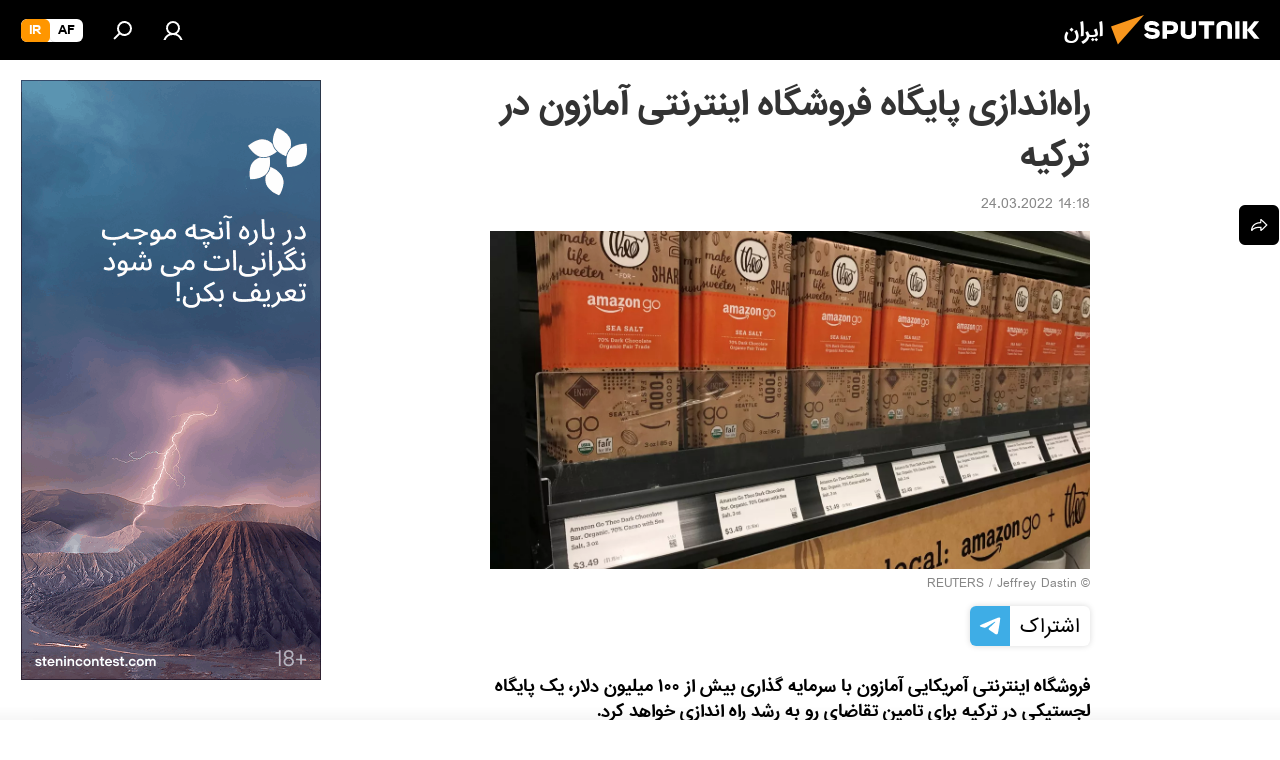

--- FILE ---
content_type: text/html; charset=utf-8
request_url: https://spnfa.ir/20220324/%D8%B1%D8%A7%D9%87%D8%A7%D9%86%D8%AF%D8%A7%D8%B2%DB%8C-%D9%BE%D8%A7%DB%8C%DA%AF%D8%A7%D9%87-%D9%81%D8%B1%D9%88%D8%B4%DA%AF%D8%A7%D9%87-%D8%A7%DB%8C%D9%86%D8%AA%D8%B1%D9%86%D8%AA%DB%8C-%D8%A2%D9%85%D8%A7%D8%B2%D9%88%D9%86-%D8%AF%D8%B1-%D8%AA%D8%B1%DA%A9%DB%8C%D9%87-10501616.html
body_size: 24789
content:
<!DOCTYPE html><html lang="fa" data-lang="fas" data-charset="" dir="rtl"><head prefix="og: http://ogp.me/ns# fb: http://ogp.me/ns/fb# article: http://ogp.me/ns/article#"><title>راه‌اندازی پایگاه فروشگاه اینترنتی آمازون در ترکیه - 24.03.2022, اسپوتنیک ایران  </title><meta name="description" content="فروشگاه اینترنتی آمریکایی آمازون با سرمایه گذاری بیش از ۱۰۰ میلیون دلار، یک پایگاه لجستیکی در ترکیه برای تامین تقاضای رو به رشد راه اندازی خواهد کرد. 24.03.2022, اسپوتنیک ایران  "><meta name="keywords" content="جهان"><meta http-equiv="X-UA-Compatible" content="IE=edge,chrome=1"><meta http-equiv="Content-Type" content="text/html; charset=utf-8"><meta name="robots" content="index, follow, max-image-preview:large"><meta name="viewport" content="width=device-width, initial-scale=1.0, maximum-scale=1.0, user-scalable=yes"><meta name="HandheldFriendly" content="true"><meta name="MobileOptimzied" content="width"><meta name="referrer" content="always"><meta name="format-detection" content="telephone=no"><meta name="format-detection" content="address=no"><link rel="alternate" type="application/rss+xml" href="https://spnfa.ir/export/rss2/archive/index.xml"><link rel="canonical" href="https://spnfa.ir/20220324/%D8%B1%D8%A7%D9%87%D8%A7%D9%86%D8%AF%D8%A7%D8%B2%DB%8C-%D9%BE%D8%A7%DB%8C%DA%AF%D8%A7%D9%87-%D9%81%D8%B1%D9%88%D8%B4%DA%AF%D8%A7%D9%87-%D8%A7%DB%8C%D9%86%D8%AA%D8%B1%D9%86%D8%AA%DB%8C-%D8%A2%D9%85%D8%A7%D8%B2%D9%88%D9%86-%D8%AF%D8%B1-%D8%AA%D8%B1%DA%A9%DB%8C%D9%87-10501616.html"><link rel="preload" as="image" href="https://cdn1.img.spnfa.ir/img/07e6/03/18/10501692_0:199:2932:1848_1920x0_80_0_0_caa41fd18812a8a987a14b8600627e37.jpg.webp" imagesrcset="https://cdn1.img.spnfa.ir/img/07e6/03/18/10501692_0:199:2932:1848_640x0_80_0_0_9c86b47c8181d6b6f5861b7f69c7ff3b.jpg.webp 640w,https://cdn1.img.spnfa.ir/img/07e6/03/18/10501692_0:199:2932:1848_1280x0_80_0_0_e5ede49bfdfcadd7923001c582440574.jpg.webp 1280w,https://cdn1.img.spnfa.ir/img/07e6/03/18/10501692_0:199:2932:1848_1920x0_80_0_0_caa41fd18812a8a987a14b8600627e37.jpg.webp 1920w"><link rel="preconnect" href="https://cdn1.img.spnfa.ir/images/"><link rel="dns-prefetch" href="https://cdn1.img.spnfa.ir/images/"><link rel="alternate" hreflang="fa" href="https://spnfa.ir/20220324/%D8%B1%D8%A7%D9%87%D8%A7%D9%86%D8%AF%D8%A7%D8%B2%DB%8C-%D9%BE%D8%A7%DB%8C%DA%AF%D8%A7%D9%87-%D9%81%D8%B1%D9%88%D8%B4%DA%AF%D8%A7%D9%87-%D8%A7%DB%8C%D9%86%D8%AA%D8%B1%D9%86%D8%AA%DB%8C-%D8%A2%D9%85%D8%A7%D8%B2%D9%88%D9%86-%D8%AF%D8%B1-%D8%AA%D8%B1%DA%A9%DB%8C%D9%87-10501616.html"><link rel="alternate" hreflang="x-default" href="https://spnfa.ir/20220324/%D8%B1%D8%A7%D9%87%D8%A7%D9%86%D8%AF%D8%A7%D8%B2%DB%8C-%D9%BE%D8%A7%DB%8C%DA%AF%D8%A7%D9%87-%D9%81%D8%B1%D9%88%D8%B4%DA%AF%D8%A7%D9%87-%D8%A7%DB%8C%D9%86%D8%AA%D8%B1%D9%86%D8%AA%DB%8C-%D8%A2%D9%85%D8%A7%D8%B2%D9%88%D9%86-%D8%AF%D8%B1-%D8%AA%D8%B1%DA%A9%DB%8C%D9%87-10501616.html"><link rel="apple-touch-icon" sizes="57x57" href="https://cdn1.img.spnfa.ir/i/favicon/favicon-57x57.png"><link rel="apple-touch-icon" sizes="60x60" href="https://cdn1.img.spnfa.ir/i/favicon/favicon-60x60.png"><link rel="apple-touch-icon" sizes="72x72" href="https://cdn1.img.spnfa.ir/i/favicon/favicon-72x72.png"><link rel="apple-touch-icon" sizes="76x76" href="https://cdn1.img.spnfa.ir/i/favicon/favicon-76x76.png"><link rel="apple-touch-icon" sizes="114x114" href="https://cdn1.img.spnfa.ir/i/favicon/favicon-114x114.png"><link rel="apple-touch-icon" sizes="120x120" href="https://cdn1.img.spnfa.ir/i/favicon/favicon-120x120.png"><link rel="apple-touch-icon" sizes="144x144" href="https://cdn1.img.spnfa.ir/i/favicon/favicon-144x144.png"><link rel="apple-touch-icon" sizes="152x152" href="https://cdn1.img.spnfa.ir/i/favicon/favicon-152x152.png"><link rel="apple-touch-icon" sizes="180x180" href="https://cdn1.img.spnfa.ir/i/favicon/favicon-180x180.png"><link rel="icon" type="image/png" sizes="192x192" href="https://cdn1.img.spnfa.ir/i/favicon/favicon-192x192.png"><link rel="icon" type="image/png" sizes="32x32" href="https://cdn1.img.spnfa.ir/i/favicon/favicon-32x32.png"><link rel="icon" type="image/png" sizes="96x96" href="https://cdn1.img.spnfa.ir/i/favicon/favicon-96x96.png"><link rel="icon" type="image/png" sizes="16x16" href="https://cdn1.img.spnfa.ir/i/favicon/favicon-16x16.png"><link rel="manifest" href="/project_data/manifest.json?4"><meta name="msapplication-TileColor" content="#F4F4F4"><meta name="msapplication-TileImage" content="https://cdn1.img.spnfa.ir/i/favicon/favicon-144x144.png"><meta name="theme-color" content="#F4F4F4"><link rel="shortcut icon" href="https://cdn1.img.spnfa.ir/i/favicon/favicon.ico"><meta property="fb:app_id" content="933847629990145"><meta property="fb:pages" content="131305330270433"><meta name="analytics:lang" content="fas"><meta name="analytics:title" content="راه‌اندازی پایگاه فروشگاه اینترنتی آمازون در ترکیه - 24.03.2022, اسپوتنیک ایران  "><meta name="analytics:keyw" content="world"><meta name="analytics:rubric" content=""><meta name="analytics:tags" content="جهان"><meta name="analytics:site_domain" content="spnfa.ir"><meta name="analytics:article_id" content="10501616"><meta name="analytics:url" content="https://spnfa.ir/20220324/راهاندازی-پایگاه-فروشگاه-اینترنتی-آمازون-در-ترکیه-10501616.html"><meta name="analytics:p_ts" content="1648115334"><meta name="analytics:author" content="اسپوتنیک ایران  "><meta name="analytics:isscroll" content="0"><meta property="og:url" content="https://spnfa.ir/20220324/%D8%B1%D8%A7%D9%87%D8%A7%D9%86%D8%AF%D8%A7%D8%B2%DB%8C-%D9%BE%D8%A7%DB%8C%DA%AF%D8%A7%D9%87-%D9%81%D8%B1%D9%88%D8%B4%DA%AF%D8%A7%D9%87-%D8%A7%DB%8C%D9%86%D8%AA%D8%B1%D9%86%D8%AA%DB%8C-%D8%A2%D9%85%D8%A7%D8%B2%D9%88%D9%86-%D8%AF%D8%B1-%D8%AA%D8%B1%DA%A9%DB%8C%D9%87-10501616.html"><meta property="og:title" content="راه‌اندازی پایگاه فروشگاه اینترنتی آمازون در ترکیه"><meta property="og:description" content="فروشگاه اینترنتی آمریکایی آمازون با سرمایه گذاری بیش از ۱۰۰ میلیون دلار، یک پایگاه لجستیکی در ترکیه برای تامین تقاضای رو به رشد راه اندازی خواهد کرد."><meta property="og:type" content="article"><meta property="og:site_name" content="اسپوتنیک ایران  "><meta property="og:locale" content="fa_FA"><meta property="og:image" content="https://cdn1.img.spnfa.ir/img/07e6/03/18/10501692_0:199:2932:1848_2072x0_60_0_0_a3212a227aa7c94ecd753aab1793e5b9.jpg.webp"><meta property="og:image:width" content="2072"><meta name="relap-image" content="https://cdn1.img.spnfa.ir/img/07e6/03/18/10501692_0:199:2932:1848_2072x0_80_0_0_4ac10d7badad142bf7f51442b086ca04.jpg.webp"><meta name="twitter:card" content="summary_large_image"><meta name="twitter:image" content="https://cdn1.img.spnfa.ir/img/07e6/03/18/10501692_0:199:2932:1848_2072x0_60_0_0_a3212a227aa7c94ecd753aab1793e5b9.jpg.webp"><meta property="article:published_time" content="20220324T1418+0430"><meta property="article:author" content="اسپوتنیک ایران  "><link rel="author" href="https://spnfa.ir"><meta property="article:section" content="خبرها"><meta property="article:tag" content="جهان"><meta name="relap-entity-id" content="10501616"><meta property="fb:pages" content="131305330270433"><link rel="amphtml" href="https://spnfa.ir/amp/20220324/%D8%B1%D8%A7%D9%87%D8%A7%D9%86%D8%AF%D8%A7%D8%B2%DB%8C-%D9%BE%D8%A7%DB%8C%DA%AF%D8%A7%D9%87-%D9%81%D8%B1%D9%88%D8%B4%DA%AF%D8%A7%D9%87-%D8%A7%DB%8C%D9%86%D8%AA%D8%B1%D9%86%D8%AA%DB%8C-%D8%A2%D9%85%D8%A7%D8%B2%D9%88%D9%86-%D8%AF%D8%B1-%D8%AA%D8%B1%DA%A9%DB%8C%D9%87-10501616.html"><link rel="preload" as="style" onload="this.onload=null;this.rel='stylesheet'" type="text/css" href="https://cdn1.img.spnfa.ir/css/libs/fonts.min.css?911eb65935"><link rel="preload" as="style" onload="this.onload=null;this.rel='stylesheet'" type="text/css" href="https://cdn1.img.spnfa.ir/css/libs/fonts_iranian.min.css?936253100"><link rel="stylesheet" type="text/css" href="https://cdn1.img.spnfa.ir/css/common.min.css?9149894256"><link rel="stylesheet" type="text/css" href="https://cdn1.img.spnfa.ir/css/article.min.css?913fe17605"><script src="https://cdn1.img.spnfa.ir/min/js/dist/head.js?9c9052ef3"></script><script data-iub-purposes="1">var _paq = _paq || []; (function() {var stackDomain = window.location.hostname.split('.').reverse();var domain = stackDomain[1] + '.' + stackDomain[0];_paq.push(['setCDNMask', new RegExp('cdn(\\w+).img.'+domain)]); _paq.push(['setSiteId', 'sputnik_ir']); _paq.push(['trackPageView']); _paq.push(['enableLinkTracking']); var d=document, g=d.createElement('script'), s=d.getElementsByTagName('script')[0]; g.type='text/javascript'; g.defer=true; g.async=true; g.src='//a.sputniknews.com/js/sputnik.js'; s.parentNode.insertBefore(g,s); } )();</script>
            
                <!-- Matomo Tag Manager -->
                <script>
                var _mtm = window._mtm = window._mtm || [];
                _mtm.push({'mtm.startTime': (new Date().getTime()), 'event': 'mtm.Start'});
                var d=document, g=d.createElement('script'), s=d.getElementsByTagName('script')[0];
                g.async=true; g.src='https://mtm.ria.ru/container_EPkVW7lX.js'; s.parentNode.insertBefore(g,s);
                </script>
                <!-- End Matomo Tag Manager -->
            
        <script type="text/javascript" src="https://cdn1.img.spnfa.ir/min/js/libs/banners/adfx.loader.bind.js?98d724fe2"></script><script>
                (window.yaContextCb = window.yaContextCb || []).push(() => {
                    replaceOriginalAdFoxMethods();
                    window.Ya.adfoxCode.hbCallbacks = window.Ya.adfoxCode.hbCallbacks || [];
                })
            </script><!--В <head> сайта один раз добавьте код загрузчика-->
<script>window.yaContextCb = window.yaContextCb || []</script>
<script src="https://yandex.ru/ads/system/context.js" async></script><script>var endlessScrollFirst = 10501616; var endlessScrollUrl = '/services/article/infinity/'; var endlessScrollAlgorithm = ''; var endlessScrollQueue = [27702050,27701756,27702263,27689241,27686894,27669059,27700645,27701531,27700884,27698543,27674808,27674460,27696608,27698981,27701100];</script><script>var endlessScrollFirst = 10501616; var endlessScrollUrl = '/services/article/infinity/'; var endlessScrollAlgorithm = ''; var endlessScrollQueue = [27702050,27701756,27702263,27689241,27686894,27669059,27700645,27701531,27700884,27698543,27674808,27674460,27696608,27698981,27701100];</script></head><body id="body" data-ab="c" data-emoji="1" class="site_fa m-page-article ">
            
                <!-- Yandex.Metrika counter -->
                <script type="text/javascript" >
                   (function(m,e,t,r,i,k,a){m[i]=m[i]||function(){(m[i].a=m[i].a||[]).push(arguments)};
                   m[i].l=1*new Date();k=e.createElement(t),a=e.getElementsByTagName(t)[0],k.async=1,k.src=r,a.parentNode.insertBefore(k,a)})
                   (window, document, "script", "https://mc.yandex.ru/metrika/tag.js", "ym");

                   ym(29226100, "init", {
                        clickmap:true,
                        trackLinks:true,
                        accurateTrackBounce:true,
                        trackHash:true
                   });
                </script>
                <noscript><div><img src="https://mc.yandex.ru/watch/29226100" style="position:absolute; left:-9999px;" alt="" /></div></noscript>
                <!-- /Yandex.Metrika counter -->
            
        <div class="schema_org" itemscope="itemscope" itemtype="https://schema.org/WebSite"><meta itemprop="name" content="اسپوتنیک ایران  "><meta itemprop="alternateName" content="اسپوتنیک ایران  "><meta itemprop="description" content="سایت اسپوتنیک ایران آخرین و تازه‌ترین اخبار، گزارش ها، تحلیل ها درباره ایران و جهان در حوزه سیاست، اقتصاد، جامعه و غیره و همچنین ویدیو، گزارش‌های تصویری و داده نمای ها، کاریکاتور ها را به خواننده گان ارائه می‌دهد."><a itemprop="url" href="https://spnfa.ir" title="اسپوتنیک ایران  "> </a><meta itemprop="image" content="https://spnfa.ir/i/logo/logo.png"></div><ul class="schema_org" itemscope="itemscope" itemtype="http://schema.org/BreadcrumbList"><li itemprop="itemListElement" itemscope="itemscope" itemtype="http://schema.org/ListItem"><meta itemprop="name" content="اسپوتنیک ایران  "><meta itemprop="position" content="1"><meta itemprop="item" content="https://spnfa.ir"><a itemprop="url" href="https://spnfa.ir" title="اسپوتنیک ایران  "> </a></li><li itemprop="itemListElement" itemscope="itemscope" itemtype="http://schema.org/ListItem"><meta itemprop="name" content="خبرها"><meta itemprop="position" content="2"><meta itemprop="item" content="https://spnfa.ir/20220324/"><a itemprop="url" href="https://spnfa.ir/20220324/" title="خبرها"> </a></li><li itemprop="itemListElement" itemscope="itemscope" itemtype="http://schema.org/ListItem"><meta itemprop="name" content="راه‌اندازی پایگاه فروشگاه اینترنتی آمازون در ترکیه"><meta itemprop="position" content="3"><meta itemprop="item" content="https://spnfa.ir/20220324/راهاندازی-پایگاه-فروشگاه-اینترنتی-آمازون-در-ترکیه-10501616.html"><a itemprop="url" href="https://spnfa.ir/20220324/%D8%B1%D8%A7%D9%87%D8%A7%D9%86%D8%AF%D8%A7%D8%B2%DB%8C-%D9%BE%D8%A7%DB%8C%DA%AF%D8%A7%D9%87-%D9%81%D8%B1%D9%88%D8%B4%DA%AF%D8%A7%D9%87-%D8%A7%DB%8C%D9%86%D8%AA%D8%B1%D9%86%D8%AA%DB%8C-%D8%A2%D9%85%D8%A7%D8%B2%D9%88%D9%86-%D8%AF%D8%B1-%D8%AA%D8%B1%DA%A9%DB%8C%D9%87-10501616.html" title="راه‌اندازی پایگاه فروشگاه اینترنتی آمازون در ترکیه"> </a></li></ul><div class="page" id="page"><div id="alerts"><script type="text/template" id="alertAfterRegisterTemplate">
                    
                        <div class="auth-alert m-hidden" id="alertAfterRegister">
                            <div class="auth-alert__text">
                                <%- data.success_title %> <br />
                                <%- data.success_email_1 %>
                                <span class="m-email"></span>
                                <%- data.success_email_2 %>
                            </div>
                            <div class="auth-alert__btn">
                                <button class="form__btn m-min m-black confirmEmail">
                                    <%- data.send %>
                                </button>
                            </div>
                        </div>
                    
                </script><script type="text/template" id="alertAfterRegisterNotifyTemplate">
                    
                        <div class="auth-alert" id="alertAfterRegisterNotify">
                            <div class="auth-alert__text">
                                <%- data.golink_1 %>
                                <span class="m-email">
                                    <%- user.mail %>
                                </span>
                                <%- data.golink_2 %>
                            </div>
                            <% if (user.registerConfirmCount <= 2 ) {%>
                                <div class="auth-alert__btn">
                                    <button class="form__btn m-min m-black confirmEmail">
                                        <%- data.send %>
                                    </button>
                                </div>
                            <% } %>
                        </div>
                    
                </script></div><div class="anchor" id="anchor"><div class="header " id="header"><div class="m-relative"><div class="container m-header"><div class="header__wrap"><div class="header__name"><div class="header__logo"><a href="/" title="اسپوتنیک ایران  "><svg xmlns="http://www.w3.org/2000/svg" width="176" height="44" viewBox="0 0 176 44" fill="none"><path class="chunk_1" fill-rule="evenodd" clip-rule="evenodd" d="M45.8073 18.3817C45.8073 19.5397 47.1661 19.8409 49.3281 20.0417C54.1074 20.4946 56.8251 21.9539 56.8461 25.3743C56.8461 28.7457 54.2802 30.9568 48.9989 30.9568C44.773 30.9568 42.1067 29.1496 41 26.5814L44.4695 24.5688C45.3754 25.9277 46.5334 27.0343 49.4005 27.0343C51.3127 27.0343 52.319 26.4296 52.319 25.5751C52.319 24.5665 51.6139 24.2163 48.3942 23.866C43.7037 23.3617 41.3899 22.0029 41.3899 18.5824C41.3899 15.9675 43.3511 13 48.9359 13C52.9611 13 55.6274 14.8095 56.4305 17.1746L53.1105 19.1358C53.0877 19.1012 53.0646 19.0657 53.041 19.0295C52.4828 18.1733 51.6672 16.9224 48.6744 16.9224C46.914 16.9224 45.8073 17.4758 45.8073 18.3817ZM67.4834 13.3526H59.5918V30.707H64.0279V26.0794H67.4484C72.1179 26.0794 75.0948 24.319 75.0948 19.6401C75.0854 15.3138 72.6199 13.3526 67.4834 13.3526ZM67.4834 22.206H64.0186V17.226H67.4834C69.8975 17.226 70.654 18.0291 70.654 19.6891C70.6587 21.6527 69.6524 22.206 67.4834 22.206ZM88.6994 24.7206C88.6994 26.2289 87.4924 27.0857 85.3794 27.0857C83.3178 27.0857 82.1597 26.2289 82.1597 24.7206V13.3526H77.7236V25.0264C77.7236 28.6477 80.7425 30.9615 85.4704 30.9615C89.9999 30.9615 93.1168 28.8601 93.1168 25.0264V13.3526H88.6808L88.6994 24.7206ZM136.583 13.3526H132.159V30.7023H136.583V13.3526ZM156.097 13.3526L149.215 21.9235L156.45 30.707H151.066L144.276 22.4559V30.707H139.85V13.3526H144.276V21.8021L151.066 13.3526H156.097ZM95.6874 17.226H101.221V30.707H105.648V17.226H111.181V13.3526H95.6874V17.226ZM113.49 18.7342C113.49 15.2134 116.458 13 121.085 13C125.715 13 128.888 15.0616 128.902 18.7342V30.707H124.466V18.935C124.466 17.6789 123.259 16.8734 121.146 16.8734C119.094 16.8734 117.926 17.6789 117.926 18.935V30.707H113.49V18.7342Z" fill="white"></path><path class="chunk_2" d="M41 7L14.8979 36.5862L8 18.431L41 7Z" fill="#F8961D"></path></svg></a></div><div class="header__project"><span class="header__project-title">ایران</span></div></div><div class="header__controls" data-nosnippet=""><div class="share m-header" data-id="10501616" data-url="https://spnfa.ir/20220324/راهاندازی-پایگاه-فروشگاه-اینترنتی-آمازون-در-ترکیه-10501616.html" data-title="راه‌اندازی پایگاه فروشگاه اینترنتی آمازون در ترکیه"></div><div class="header__menu"><a href="#" class="header__menu-item m-login" title="ورود به سایت" data-modal-open="authorization"><svg class="svg-icon"><use xmlns:xlink="http://www.w3.org/1999/xlink" xlink:href="/i/sprites/package/inline.svg?63#login"></use></svg></a><span class="header__menu-item" data-modal-open="search"><svg class="svg-icon"><use xmlns:xlink="http://www.w3.org/1999/xlink" xlink:href="/i/sprites/package/inline.svg?63#search"></use></svg></span></div><div class="switcher m-double"><div class="switcher__label"><span class="switcher__title">ir</span><span class="switcher__icon"><svg class="svg-icon"><use xmlns:xlink="http://www.w3.org/1999/xlink" xlink:href="/i/sprites/package/inline.svg?63#arrowDown"></use></svg></span></div><div class="switcher__dropdown"><div translate="no" class="notranslate"><div class="switcher__list"><a href="https://af.sputniknews.com/" class="switcher__link"><span class="switcher__project">Sputnik افغانستان</span><span class="switcher__abbr" data-abbr="af">af</span></a><a href="https://spnfa.ir/" class="switcher__link m-selected"><span class="switcher__project">Sputnik ایران</span><span class="switcher__abbr" data-abbr="ir">ir</span><i class="switcher__accept"><svg class="svg-icon"><use xmlns:xlink="http://www.w3.org/1999/xlink" xlink:href="/i/sprites/package/inline.svg?63#ok"></use></svg></i></a></div></div></div></div></div></div></div></div></div></div><script>var GLOBAL = GLOBAL || {}; GLOBAL.translate = {}; GLOBAL.rtl = 1; GLOBAL.lang = "fas"; GLOBAL.design = "fa"; GLOBAL.charset = ""; GLOBAL.project = "sputnik_ir"; GLOBAL.htmlCache = 1; GLOBAL.translate.search = {}; GLOBAL.translate.search.notFound = "موردی یافت نشد"; GLOBAL.translate.search.stringLenght = "حروف بیشتر برای جستجو وارد کنید"; GLOBAL.www = "https://spnfa.ir"; GLOBAL.seo = {}; GLOBAL.seo.title = ""; GLOBAL.seo.keywords = ""; GLOBAL.seo.description = ""; GLOBAL.sock = {}; GLOBAL.sock.server = "https://cm.sputniknews.com/chat"; GLOBAL.sock.lang = "fas"; GLOBAL.sock.project = "sputnik_ir"; GLOBAL.social = {}; GLOBAL.social.fbID = "933847629990145"; GLOBAL.share = [ { name: 'twitter', mobile: false },{ name: 'telegram', mobile: false },{ name: 'whatsapp', mobile: false },{ name: 'messenger', mobile: true } ]; GLOBAL.csrf_token = ''; GLOBAL.search = {}; GLOBAL.auth = {}; GLOBAL.auth.status = 'error'; GLOBAL.auth.provider = ''; GLOBAL.auth.twitter = '/id/twitter/request/'; GLOBAL.auth.facebook = '/id/facebook/request/'; GLOBAL.auth.vkontakte = '/id/vkontakte/request/'; GLOBAL.auth.google = '/id/google/request/'; GLOBAL.auth.ok = '/id/ok/request/'; GLOBAL.auth.apple = '/id/apple/request/'; GLOBAL.auth.moderator = ''; GLOBAL.user = {}; GLOBAL.user.id = ""; GLOBAL.user.emailActive = ""; GLOBAL.user.registerConfirmCount = 0; GLOBAL.article = GLOBAL.article || {}; GLOBAL.article.id = 10501616; GLOBAL.article.chat_expired = !!1; GLOBAL.chat = GLOBAL.chat || {}; GLOBAL.locale = {"convertDate":{"yesterday":"\u062f\u06cc\u0631\u0648\u0632","hours":{"nominative":"%{s}","genitive":"%{s}"},"minutes":{"nominative":"%{s}","genitive":"%{s}"}},"id":{"is_id":"1","errors":{"email":"\u0627\u06cc\u0645\u06cc\u0644 \u062e\u0648\u062f \u0631\u0627 \u0648\u0627\u0631\u062f \u06a9\u0646\u06cc\u062f","password":"\u06af\u0630\u0631\u0648\u0627\u0698\u0647 \u062e\u0648\u062f \u0631\u0627 \u0648\u0627\u0631\u062f \u06a9\u0646\u06cc\u062f","wrong":"\u0646\u0627\u0645 \u06a9\u0627\u0631\u0628\u0631\u06cc \u0648 \u06cc\u0627 \u06af\u0630\u0631\u0648\u0627\u0698\u0647 \u0635\u062d\u06cc\u062d \u0646\u0645\u06cc \u0628\u0627\u0634\u062f","wrongpassword":"\u06af\u0630\u0631\u0648\u0627\u0698\u0647 \u0635\u062d\u06cc\u062d \u0646\u0645\u06cc \u0628\u0627\u0634\u062f","wronglogin":"\u0627\u06cc\u0645\u06cc\u0644 \u062e\u0648\u062f \u0631\u0627 \u0628\u0631\u0631\u0633\u06cc \u06a9\u0646\u06cc\u062f","emptylogin":"\u0646\u0627\u0645 \u06a9\u0627\u0631\u0628\u0631 \u0648\u0627\u0631\u062f \u0646\u0634\u062f\u0647 \u0627\u0633\u062a","wrongemail":"\u0627\u06cc\u0645\u06cc\u0644 \u0635\u062d\u06cc\u062d \u0646\u0645\u06cc \u0628\u0627\u0634\u062f","passwordnotsimilar":"\u06af\u0630\u0631\u0648\u0627\u0698\u0647 \u0647\u0627\u06cc \u0648\u0627\u0631\u062f \u0634\u062f\u0647 \u0647\u0645\u062e\u0648\u0627\u0646\u06cc \u0646\u062f\u0627\u0631\u0646\u062f","wrongcode":"\u06a9\u062f \u0635\u062d\u06cc\u062d \u0646\u0645\u06cc \u0628\u0627\u0634\u062f","wrongname":"\u0627\u06cc\u0646 \u0646\u0627\u0645 \u0645\u0639\u062a\u0628\u0631 \u0646\u0645\u06cc \u0628\u0627\u0634\u062f","send":"\u067e\u06cc\u0627\u0645 \u0627\u0631\u0633\u0627\u0644 \u0634\u062f!","notsend":"\u062e\u0637\u0627! \u0627\u0645\u06a9\u0627\u0646 \u0627\u0631\u0633\u0627\u0644 \u067e\u06cc\u0627\u0645 \u0648\u062c\u0648\u062f \u0646\u062f\u0627\u0631\u062f.","anothersoc":"\u06cc\u06a9 \u062d\u0633\u0627\u0628 \u06a9\u0627\u0631\u0628\u0631\u06cc \u062f\u06cc\u06af\u0631 \u0642\u0628\u0644\u0627\u064b \u0628\u0627 \u0627\u06cc\u0646 \u067e\u0631\u0648\u0641\u0627\u06cc\u0644 \u0645\u0631\u062a\u0628\u0637 \u0634\u062f\u0647","acclink":"\u062d\u0633\u0627\u0628 \u06a9\u0627\u0631\u0628\u0631\u06cc \u0628\u0627 \u0645\u0648\u0641\u0642\u06cc\u062a \u067e\u06cc\u0648\u0646\u062f \u062e\u0648\u0631\u062f","emailexist":"\u06a9\u0627\u0631\u0628\u0631\u06cc \u0628\u0627 \u0627\u06cc\u0646 \u0627\u06cc\u0645\u06cc\u0644 \u0648\u062c\u0648\u062f \u062f\u0627\u0631\u062f","emailnotexist":"\u062e\u0637\u0627! \u06a9\u0627\u0631\u0628\u0631\u06cc \u0628\u0627 \u0627\u06cc\u0646 \u0627\u06cc\u0645\u06cc\u0644 \u0648\u062c\u0648\u062f \u062f\u0627\u0631\u062f","recoveryerror":"\u062e\u0637\u0627 \u062f\u0631 \u0628\u0627\u0632\u06cc\u0627\u0628\u06cc \u06af\u0630\u0631\u0648\u0627\u0698\u0647\u060c \u0627\u0637\u0641\u0627 \u062f\u0648\u0628\u0627\u0631\u0647 \u0627\u0645\u062a\u062d\u0627\u0646 \u06a9\u0646\u06cc\u062f!","alreadyactive":"\u0627\u06cc\u0646 \u06a9\u0627\u0631\u0628\u0631 \u0642\u0628\u0644\u0627\u064b \u0641\u0639\u0627\u0644 \u0634\u062f\u0647 \u0627\u0633\u062a","autherror":"\u062e\u0637\u0627 \u062f\u0631 \u0648\u0631\u0648\u062f. \u0644\u0637\u0641\u0627 \u062f\u0642\u0627\u06cc\u0642\u06cc \u062f\u06cc\u06af\u0631 \u062a\u0644\u0627\u0634 \u06a9\u0631\u062f\u0647 \u0648 \u06cc\u0627 \u0628\u0627 \u067e\u0634\u062a\u06cc\u0628\u0627\u0646\u06cc \u062a\u0645\u0627\u0633 \u0628\u0631\u0642\u0631\u0627\u0631 \u06a9\u0646\u06cc\u062f","codeerror":"\u062e\u0637\u0627 \u062f\u0631 \u0627\u06cc\u062c\u0627\u062f \u06a9\u062f \u062a\u0623\u06cc\u06cc\u062f \u062b\u0628\u062a \u0646\u0627\u0645. \u0644\u0637\u0641\u0627 \u062f\u0642\u0627\u06cc\u0642\u06cc \u062f\u06cc\u06af\u0631 \u062a\u0644\u0627\u0634 \u06a9\u0631\u062f\u0647 \u0648 \u06cc\u0627 \u0628\u0627 \u067e\u0634\u062a\u06cc\u0628\u0627\u0646\u06cc \u062a\u0645\u0627\u0633 \u0628\u0631\u0642\u0631\u0627\u0631 \u06a9\u0646\u06cc\u062f","global":"\u062e\u0637\u0627! \u0644\u0637\u0641\u0627 \u062f\u0642\u0627\u06cc\u0642\u06cc \u062f\u06cc\u06af\u0631 \u062a\u0644\u0627\u0634 \u06a9\u0631\u062f\u0647 \u0648 \u06cc\u0627 \u0628\u0627 \u067e\u0634\u062a\u06cc\u0628\u0627\u0646\u06cc \u062a\u0645\u0627\u0633 \u0628\u0631\u0642\u0631\u0627\u0631 \u06a9\u0646\u06cc\u062f","registeremail":[],"linkprofile":[],"confirm":[],"block":[],"del":[],"confirmation":[],"linkDeleted":"link deleted"},"links":{"login":"\u0648\u0631\u0648\u062f","register":"\u062b\u0628\u062a \u0646\u0627\u0645","forgotpassword":"\u0628\u0627\u0632\u06cc\u0627\u0628\u06cc \u06af\u0630\u0631\u0648\u0627\u0698\u0647","privacy":"\u0633\u06cc\u0627\u0633\u062a \u062d\u0641\u0638 \u062d\u0631\u06cc\u0645 \u062e\u0635\u0648\u0635\u06cc"},"auth":{"title":"\u0648\u0631\u0648\u062f \u0628\u0647 \u0633\u0627\u06cc\u062a","email":"\u0627\u06cc\u0645\u06cc\u0644","password":"\u06af\u0630\u0631\u0648\u0627\u0698\u0647","login":"\u0648\u0631\u0648\u062f","recovery":"\u0628\u0627\u0632\u06cc\u0627\u0628\u06cc \u06af\u0630\u0631\u0648\u0627\u0698\u0647","registration":"\u062b\u0628\u062a \u0646\u0627\u0645","social":{"title":" \u0648\u0631\u0648\u062f \u0628\u0627 \u0631\u0648\u0634\u06cc \u062f\u06cc\u06af\u0631","comment":[],"vk":"VK","ok":"Odnoklassniki","google":"Google","apple":"Apple"}},"confirm_no":{"title":"\u0632\u0645\u0627\u0646 \u0641\u0639\u0627\u0644 \u0628\u0648\u062f\u0646 \u0644\u06cc\u0646\u06a9 \u0628\u0647 \u0627\u062a\u0645\u0627\u0645 \u0631\u0633\u06cc\u062f","send":"\u0627\u0631\u0633\u0627\u0644 \u062f\u0648\u0628\u0627\u0631\u0647 \u067e\u06cc\u0627\u0645","back":"\u0628\u0631\u06af\u0634\u062a"},"login":{"title":"\u0648\u0631\u0648\u062f","email":"\u0627\u06cc\u0645\u06cc\u0644:","password":"\u06af\u0630\u0631\u0648\u0627\u0698\u0647 ","remember":"\u0645\u0631\u0627 \u0628\u0647 \u062e\u0627\u0637\u0631 \u0628\u0633\u067e\u0627\u0631","signin":"\u0648\u0631\u0648\u062f","social":{"label":"\u0631\u0627\u0647 \u0647\u0627\u06cc \u062f\u06cc\u06af\u0631 \u0628\u0631\u0627\u06cc \u0648\u0631\u0648\u062f \u0628\u0647 \u0633\u06cc\u0633\u062a\u0645:","anotheruserlink":"\u0627\u06cc\u0646 \u062d\u0633\u0627\u0628 \u0628\u0647 \u0646\u0645\u0627\u06cc\u0647 \u062f\u06cc\u06af\u0631\u06cc \u067e\u06cc\u0648\u0646\u062f \u062f\u0627\u062f\u0647 \u0634\u062f\u0647 \u0627\u0633\u062a."}},"register":{"title":"\u062b\u0628\u062a \u0646\u0627\u0645","email":"\u0627\u06cc\u0645\u06cc\u0644","password":"\u06af\u0630\u0631\u0648\u0627\u0698\u0647","button":"\u062b\u0628\u062a \u0646\u0627\u0645","confirm":"\u062a\u0627\u0626\u06cc\u062f \u06af\u0630\u0631\u0648\u0627\u0698\u0647","captcha":"\u06af\u0630\u0631\u0648\u0627\u0698\u0647 \u062f\u0627\u062e\u0644 \u062a\u0635\u0648\u06cc\u0631 \u0631\u0627 \u0648\u0627\u0631\u062f \u0646\u0645\u0627\u06cc\u06cc\u062f","requirements":"* \u067e\u0631 \u06a9\u0631\u062f\u0646 \u062a\u0645\u0627\u0645\u06cc \u0645\u0648\u0627\u0631\u062f \u0627\u0644\u0632\u0627\u0645\u06cc \u0627\u0633\u062a","password_length":"\u062d\u062f\u0627\u0642\u0644 \u06f9 \u06a9\u0627\u0631\u0627\u06a9\u062a\u0631 \u0648 \u06f1 \u0631\u0642\u0645","success":[],"confirmemail":"\u0644\u0637\u0641\u0627\u064b \u0628\u0631\u0627\u06cc \u0627\u062f\u0627\u0645\u0647\u060c \u0627\u06cc\u0645\u06cc\u0644 \u062e\u0648\u062f \u0631\u0627 \u062a\u0623\u06cc\u06cc\u062f \u06a9\u0646\u06cc\u062f.","confirm_personal":[],"login":"\u0648\u0631\u0648\u062f \u0628\u0627 \u0646\u0627\u0645 \u06a9\u0627\u0631\u0628\u0631\u06cc \u0648 \u06af\u0630\u0631\u0648\u0627\u0698\u0647 ","social":{"title":" \u0648\u0631\u0648\u062f \u0628\u0627 \u0631\u0648\u0634\u06cc \u062f\u06cc\u06af\u0631","comment":[],"vk":"VK","ok":"Odnoklassniki","google":"Google","apple":"Apple"}},"register_social":{"title":"\u062b\u0628\u062a \u0646\u0627\u0645","email":"\u0627\u06cc\u0645\u06cc\u0644","registration":"\u062b\u0628\u062a \u0646\u0627\u0645","confirm_personal":[],"back":"\u0628\u0631\u06af\u0634\u062a"},"register_user":{"title":"\u0645\u0634\u062e\u0635\u0627\u062a","name":"\u0646\u0627\u0645","lastname":"\u0646\u0627\u0645 \u062e\u0627\u0646\u0648\u0627\u062f\u06af\u06cc","loadphoto":[],"photo":"\u0627\u0646\u062a\u062e\u0627\u0628 \u0639\u06a9\u0633","save":"\u0630\u062e\u06cc\u0631\u0647"},"recovery_password":{"title":"\u0628\u0627\u0632\u06cc\u0627\u0628\u06cc \u0631\u0645\u0632 \u0639\u0628\u0648\u0631 \u0628\u0631\u0627\u06cc spnfa.ir","email":"\u0627\u06cc\u0645\u06cc\u0644","next":"\u0627\u062f\u0627\u0645\u0647 ","new_password":"\u06af\u0630\u0631\u0648\u0627\u0698\u0647 \u062c\u062f\u06cc\u062f","confirm_password":"\u062a\u0627\u0626\u06cc\u062f \u06af\u0630\u0631\u0648\u0627\u0698\u0647","back":"\u0628\u0631\u06af\u0634\u062a","send":"\u0644\u06cc\u0646\u06a9\u06cc \u0628\u0631\u0627\u06cc \u0628\u0627\u0632\u06cc\u0627\u0628\u06cc \u06af\u0630\u0631\u0648\u0627\u0698\u0647 \u0628\u0631\u0627\u06cc \u0634\u0645\u0627 \u0627\u0631\u0633\u0627\u0644 \u0634\u062f\u0647 \u0627\u0633\u062a","done":"\u0622\u0645\u0627\u062f\u0647","change_and_login":"\u062a\u063a\u06cc\u06cc\u0631 \u06af\u0630\u0631\u0648\u0627\u0698\u0647 \u0648 \u0648\u0631\u0648\u062f"},"deleteaccount":{"title":"\u062d\u0630\u0641 \u062d\u0633\u0627\u0628 \u06a9\u0627\u0631\u0628\u0631\u06cc \u0627\u0632 spnfa.ir","body":"\u0622\u06cc\u0627 \u0645\u0637\u0645\u0626\u0646 \u0647\u0633\u062a\u06cc\u062f \u06a9\u0647 \u0645\u06cc \u062e\u0648\u0627\u0647\u06cc\u062f \u067e\u0631\u0648\u0641\u0627\u06cc\u0644 \u062e\u0648\u062f \u0631\u0627 \u062d\u0630\u0641 \u06a9\u0646\u06cc\u062f\u061f","success":[],"action":"\u062d\u0630\u0641 \u062d\u0633\u0627\u0628 \u06a9\u0627\u0631\u0628\u0631\u06cc"},"passwordrecovery":{"title":"\u0628\u0627\u0632\u06cc\u0627\u0628\u06cc \u06af\u0630\u0631\u0648\u0627\u0698\u0647","password":"\u06af\u0630\u0631\u0648\u0627\u0698\u0647 \u062c\u062f\u06cc\u062f \u0631\u0627 \u0648\u0627\u0631\u062f \u0646\u0645\u0627\u06cc\u06cc\u062f:","confirm":"\u06af\u0630\u0631\u0648\u0627\u0698\u0647 \u062c\u062f\u06cc\u062f \u0631\u0627 \u062f\u0648\u0628\u0627\u0631\u0647 \u0648\u0627\u0631\u062f \u0646\u0645\u0627\u06cc\u06cc\u062f:","email":"\u0627\u06cc\u0645\u06cc\u0644","send":[],"success":[],"alert":"\n \u067e\u06cc\u0627\u0645\u06cc \u0628\u0647 \u0627\u06cc\u0645\u06cc\u0644\u06cc \u06a9\u0647 \u0627\u0631\u0627\u0626\u0647 \u06a9\u0631\u062f\u0647 \u0627\u06cc\u062f\u060c \u0627\u0631\u0633\u0627\u0644 \u0634\u062f\u0647 \u0627\u0633\u062a. \u0628\u0631\u0627\u06cc \u062a\u0639\u06cc\u06cc\u0646 \u06af\u0630\u0631\u0648\u0627\u0698\u0647 \u062c\u062f\u06cc\u062f\u060c \u0628\u0631 \u0631\u0648\u06cc \u0644\u06cc\u0646\u06a9 \u0627\u0631\u0633\u0627\u0644 \u0634\u062f\u0647 \u062f\u0631 \u067e\u06cc\u0627\u0645 \u06a9\u0644\u06cc\u06a9 \u06a9\u0646\u06cc\u062f.\n "},"registerconfirm":{"success":"\u062d\u0633\u0627\u0628 \u06a9\u0627\u0631\u0628\u0631\u06cc \u0628\u0627 \u0645\u0648\u0641\u0642\u06cc\u062a \u0627\u06cc\u062c\u0627\u062f \u0634\u062f","error":"\u062e\u0637\u0627 \u062f\u0631 \u062a\u0623\u06cc\u06cc\u062f \u062b\u0628\u062a \u0646\u0627\u0645. \u0644\u0637\u0641\u0627\u064b \u062f\u06cc\u0631\u062a\u0631 \u062f\u0648\u0628\u0627\u0631\u0647 \u0627\u0645\u062a\u062d\u0627\u0646 \u06a9\u0646\u06cc\u062f \u0648 \u06cc\u0627 \u0628\u0627 \u067e\u0634\u062a\u06cc\u0628\u0627\u0646\u06cc \u062a\u0645\u0627\u0633 \u0628\u06af\u06cc\u0631\u06cc\u062f"},"restoreaccount":{"title":"\u0628\u0627\u0632\u06cc\u0627\u0628\u06cc \u062d\u0633\u0627\u0628 \u06a9\u0627\u0631\u0628\u0631\u06cc","confirm":"\u062d\u0633\u0627\u0628 \u062e\u0648\u062f \u0631\u0627 \u0628\u0627\u0632\u06cc\u0627\u0628\u06cc \u0645\u06cc \u06a9\u0646\u06cc\u062f\u061f","error":"\u062e\u0637\u0627! \u0628\u0627\u0632\u06cc\u0627\u0628\u06cc \u062d\u0633\u0627\u0628 \u0627\u0645\u06a9\u0627\u0646 \u067e\u0630\u06cc\u0631 \u0646\u06cc\u0633\u062a","success":"\u062d\u0633\u0627\u0628 \u0634\u0645\u0627 \u0628\u0627\u0632\u06cc\u0627\u0628\u06cc \u0634\u062f"},"localaccount":{"exist":"\u0645\u0646 \u062d\u0633\u0627\u0628 \u06a9\u0627\u0631\u0628\u0631\u06cc \u062f\u0631 \"\u0627\u0633\u067e\u0648\u062a\u0646\u06cc\u06a9\" \u0627\u06cc\u0631\u0627\u0646 \u062f\u0627\u0631\u0645","notexist":"\u0645\u0646 \u062d\u0633\u0627\u0628 \u06a9\u0627\u0631\u0628\u0631\u06cc \u062f\u0631 \"\u0627\u0633\u067e\u0648\u062a\u0646\u06cc\u06a9\" \u0627\u06cc\u0631\u0627\u0646 \u0646\u062f\u0627\u0631\u0645","title":"\u062b\u0628\u062a \u0646\u0627\u0645","profile":"\u0634\u0645\u0627 \u062f\u0631 \"\u0627\u0633\u067e\u0648\u062a\u0646\u06cc\u06a9\" \u0627\u06cc\u0631\u0627\u0646 \u062d\u0633\u0627\u0628 \u06a9\u0627\u0631\u0628\u0631\u06cc \u062f\u0627\u0631\u06cc\u062f\u061f","hello":[]},"button":{"ok":"\u062a\u0627\u0626\u06cc\u062f","yes":"\u0628\u0644\u0647","no":"\u062e\u06cc\u0631","next":"\u0628\u06cc\u0634\u062a\u0631","close":"\u0628\u0633\u062a\u0646","profile":"\u062d\u0633\u0627\u0628 \u06a9\u0627\u0631\u0628\u0631\u06cc","recover":"\u0628\u0627\u0632\u06cc\u0627\u0628\u06cc","register":"\u062b\u0628\u062a \u0646\u0627\u0645","delete":"\u062d\u0630\u0641","subscribe":"\u0627\u0634\u062a\u0631\u0627\u06a9"},"message":{"errors":{"empty":[],"notfound":[],"similar":[]}},"profile":{"title":"\u062d\u0633\u0627\u0628 \u06a9\u0627\u0631\u0628\u0631\u06cc","tabs":{"profile":"\u067e\u0631\u0648\u0641\u0627\u06cc\u0644","notification":"\u0627\u0639\u0644\u0627\u0646 \u0647\u0627","newsletter":"\u0627\u0634\u062a\u0631\u0627\u06a9 \u0647\u0627","settings":"\u062a\u0646\u0638\u06cc\u0645\u0627\u062a"},"uploadphoto":{"hover":"\u0639\u06a9\u0633 \u062c\u062f\u06cc\u062f \u0628\u0627\u0631\u06af\u0630\u0627\u0631\u06cc \u06a9\u0646\u06cc\u062f \u06cc\u0627 \u0622\u0646 \u0631\u0627 \u0628\u0647 \u0627\u06cc\u0646 \u0642\u0633\u0645\u062a \u06a9\u0634\u06cc\u062f\u0647 \u0648 \u0631\u0647\u0627 \u06a9\u0646\u06cc\u062f","hover_mobile":"\u0639\u06a9\u0633 \u062c\u062f\u06cc\u062f \u0628\u0627\u0631\u06af\u0630\u0627\u0631\u06cc \u06a9\u0646\u06cc\u062f \u06cc\u0627 \u0622\u0646 \u0631\u0627 \u0628\u0647 \u0627\u06cc\u0646 \u0642\u0633\u0645\u062a \u06a9\u0634\u06cc\u062f\u0647 \u0648 \u0631\u0647\u0627 \u06a9\u0646\u06cc\u062f"},"edit":{"firstname":"\u0646\u0627\u0645","lastname":"\u0646\u0627\u0645 \u062e\u0627\u0646\u0648\u0627\u062f\u06af\u06cc","change":"\u062a\u063a\u06cc\u06cc\u0631","save":"\u0630\u062e\u06cc\u0631\u0647"},"logout":"\u062e\u0631\u0648\u062c","unblock":"\u0628\u0627\u0632 \u06a9\u0631\u062f\u0646","block":"\u0645\u0633\u062f\u0648\u062f \u06a9\u0631\u062f\u0646","auth":"\u0648\u0631\u0648\u062f \u0628\u0647 \u0633\u0627\u06cc\u062a","wrongname":"\u0646\u0627\u0645 \u0646\u0627\u0645\u0639\u062a\u0628\u0631","send_link":"\u067e\u06cc\u0648\u0646\u062f \u0627\u0631\u0633\u0627\u0644 \u0634\u062f","pass_change_title":"\u06af\u0630\u0631\u0648\u0627\u0698\u0647 \u0634\u0645\u0627 \u0628\u0627 \u0645\u0648\u0641\u0642\u06cc\u062a \u062a\u063a\u06cc\u06cc\u0631 \u06cc\u0627\u0641\u062a!"},"notification":{"title":"\u0627\u0639\u0644\u0627\u0646 \u0647\u0627","email":"\u062a\u0648\u0633\u0637 \u0627\u06cc\u0645\u06cc\u0644","site":"\u062f\u0631 \u0633\u0627\u06cc\u062a","now":"\u0633\u0631\u06cc\u0639","onetime":"\u06cc\u06a9\u0628\u0627\u0631 \u062f\u0631 \u0631\u0648\u0632","answer":"\u062f\u0631 \u0627\u062a\u0627\u0642 \u06af\u0641\u062a\u06af\u0648 \u0628\u0647 \u0634\u0645\u0627 \u067e\u0627\u0633\u062e \u062f\u0627\u062f\u0647 \u0634\u062f:","just":"\u0627\u06a9\u0646\u0648\u0646"},"settings":{"email":"\u0627\u06cc\u0645\u06cc\u0644","password":"\u06af\u0630\u0631\u0648\u0627\u0698\u0647","new_password":"\u06af\u0630\u0631\u0648\u0627\u0698\u0647 \u062c\u062f\u06cc\u062f","new_password_again":"\u062a\u06a9\u0631\u0627\u0631 \u06af\u0630\u0631\u0648\u0627\u0698\u0647 \u062c\u062f\u06cc\u062f","password_length":"\u062d\u062f\u0627\u0642\u0644 \u06f9 \u06a9\u0627\u0631\u0627\u06a9\u062a\u0631 \u0648 \u06f1 \u0631\u0642\u0645","password_changed":"\u06af\u0630\u0631\u0648\u0627\u0698\u0647 \u0634\u0645\u0627 \u0628\u0627 \u0645\u0648\u0641\u0642\u06cc\u062a \u062a\u063a\u06cc\u06cc\u0631 \u06cc\u0627\u0641\u062a!","accept":"\u062a\u0627\u0626\u06cc\u062f","social_title":"\u0634\u0628\u06a9\u0647 \u0647\u0627\u06cc \u0627\u062c\u062a\u0645\u0627\u0639\u06cc","social_show":"\u0646\u0645\u0627\u06cc\u0634 \u062f\u0631 \u067e\u0631\u0648\u0641\u0627\u06cc\u0644","enable":"\u0641\u0639\u0627\u0644 \u06a9\u0631\u062f\u0646","disable":"\u063a\u06cc\u0631\u0641\u0639\u0627\u0644 \u06a9\u0631\u062f\u0646","remove":"\u062d\u0630\u0641 \u062d\u0633\u0627\u0628 \u06a9\u0627\u0631\u0628\u0631\u06cc","remove_title":"\u0622\u06cc\u0627 \u0645\u0637\u0645\u0626\u0646 \u0647\u0633\u062a\u06cc\u062f \u06a9\u0647 \u0645\u06cc \u062e\u0648\u0627\u0647\u06cc\u062f \u067e\u0631\u0648\u0641\u0627\u06cc\u0644 \u062e\u0648\u062f \u0631\u0627 \u062d\u0630\u0641 \u06a9\u0646\u06cc\u062f\u061f","remove_cancel":"\u0644\u063a\u0648","remove_accept":"\u062d\u0630\u0641","download_description":"You can download the personal data processed during the use of your personal account function\u0430l at any moment","download":"The file will download as an XML"},"social":{"title":"\u067e\u0631\u0648\u0641\u0627\u06cc\u0644 \u0634\u0628\u06a9\u0647 \u0647\u0627\u06cc \u0627\u062c\u062a\u0645\u0627\u0639\u06cc"},"stat":{"reactions":{"nominative":"\u0648\u0627\u06a9\u0646\u0634","genitive_singular":"\u0648\u0627\u06a9\u0646\u0634","genitive_plural":"\u0648\u0627\u06a9\u0646\u0634"},"comments":{"nominative":"\u0646\u0638\u0631","genitive_singular":"\u0646\u0638\u0631\u0647\u0627","genitive_plural":"\u0646\u0638\u0631\u0647\u0627"},"year":{"nominative":"\u0633\u0627\u0644","genitive_singular":"\u0633\u0627\u0644","genitive_plural":"\u0633\u0627\u0644"},"month":{"nominative":"\u0645\u0627\u0647","genitive_singular":"\u0645\u0627\u0647","genitive_plural":"\u0645\u0627\u0647"},"day":{"nominative":"\u0631\u0648\u0632","genitive_singular":"\u0631\u0648\u0632","genitive_plural":"\u0631\u0648\u0632"},"hour":{"nominative":"\u0633\u0627\u0639\u062a","genitive_singular":"\u0633\u0627\u0639\u062a","genitive_plural":"\u0633\u0627\u0639\u062a"},"min":{"nominative":"\u062f\u0642\u06cc\u0642\u0647","genitive_singular":"\u062f\u0642\u06cc\u0642\u0647","genitive_plural":"\u062f\u0642\u06cc\u0642\u0647"},"on_site":" \u062f\u0631 \u0633\u0627\u06cc\u062a","one_day":"\u06cc\u06a9 \u0631\u0648\u0632 \u062f\u0631 \u0633\u0627\u06cc\u062a"},"newsletter":{"title":"\u0627\u0634\u062a\u0631\u0627\u06a9 \u062e\u0628\u0631\u0646\u0627\u0645\u0647 \u0634\u0645\u0627","day":"\u0631\u0648\u0632\u0627\u0646\u0647","week":"\u0647\u0641\u062a\u06af\u06cc","special":"\u0646\u0627\u0645\u0647 \u0647\u0627\u06cc \u0648\u06cc\u0698\u0647","no":"\u0634\u0645\u0627 \u0647\u0646\u0648\u0632 \u0627\u0634\u062a\u0631\u0627\u06a9\u06cc \u062f\u0631 \u062e\u0628\u0631\u0646\u0627\u0645\u0647 \u0646\u062f\u0627\u0631\u06cc\u062f"},"public":{"block":"\u06a9\u0627\u0631\u0628\u0631 \u0645\u0633\u062f\u0648\u062f \u0634\u062f\u0647 \u0627\u0633\u062a","lastvisit":"\u0622\u062e\u0631\u06cc\u0646 \u0628\u0627\u0632\u062f\u06cc\u062f:"}},"chat":{"report":"\u0634\u06a9\u0627\u06cc\u062a","answer":"\u067e\u0627\u0633\u062e","block":[],"return":"\u0634\u0645\u0627 \u0645\u06cc \u062a\u0648\u0627\u0646\u06cc\u062f \u062f\u0648\u0628\u0627\u0631\u0647 \u0634\u0631\u06a9\u062a \u06a9\u0646\u06cc\u062f \u067e\u0633 \u0627\u0632:","feedback":[],"closed":"\u0645\u0628\u0627\u062d\u062b \u062a\u0645\u0627\u0645 \u0634\u062f\u0647 \u0627\u0633\u062a. \u06f2\u06f4 \u0633\u0627\u0639\u062a \u067e\u0633 \u0627\u0632 \u0627\u0646\u062a\u0634\u0627\u0631 \u0645\u0642\u0627\u0644\u0647 \u0645\u06cc \u062a\u0648\u0627\u0646\u06cc\u062f \u062f\u0631 \u0628\u062d\u062b \u0634\u0631\u06a9\u062a \u06a9\u0646\u06cc\u062f.","auth":[],"message":"\u067e\u06cc\u0627\u0645...","moderation":{"hide":"\u0645\u062e\u0641\u06cc \u06a9\u0631\u062f\u0646 \u0646\u0638\u0631\u0627\u062a","show":"\u0646\u0645\u0627\u06cc\u0634 \u0646\u0638\u0631\u0627\u062a","block":"\u0645\u0633\u062f\u0648\u062f \u06a9\u0631\u062f\u0646 \u06a9\u0627\u0631\u0628\u0631","unblock":"\u0631\u0641\u0639 \u0627\u0646\u0633\u062f\u0627\u062f \u06a9\u0627\u0631\u0628\u0631","hideall":"\u0645\u062e\u0641\u06cc \u06a9\u0631\u062f\u0646 \u0646\u0638\u0631\u0627\u062a \u0627\u06cc\u0646 \u06a9\u0627\u0631\u0628\u0631","showall":"\u0646\u0645\u0627\u06cc\u0634 \u0646\u0638\u0631\u0627\u062a \u0627\u06cc\u0646 \u06a9\u0627\u0631\u0628\u0631","deselect":"\u062d\u0630\u0641 \u0627\u0646\u062a\u062e\u0627\u0628 \u0634\u062f\u0647 \u0647\u0627"},"external_link_title":"\u067e\u06cc\u0648\u0646\u062f \u062e\u0627\u0631\u062c\u06cc \u0631\u0627 \u062f\u0646\u0628\u0627\u0644 \u06a9\u0646\u06cc\u062f","external_link_title_body":[],"report_send":"\u0634\u06a9\u0627\u06cc\u062a\u06cc \u062f\u0631 \u0645\u0648\u0631\u062f \u0646\u0638\u0631 \u0628\u0647 \u0645\u062f\u06cc\u0631\u0627\u0646 \u0633\u0627\u06cc\u062a \u0627\u0631\u0633\u0627\u0644 \u0634\u062f\u0647 \u0627\u0633\u062a","message_remove":"\u067e\u06cc\u0627\u0645 \u062a\u0648\u0633\u0637 \u0646\u0648\u06cc\u0633\u0646\u062f\u0647 \u062d\u0630\u0641 \u0634\u062f","yesterday":"\u062f\u06cc\u0631\u0648\u0632 ","you_block":"\u0634\u0645\u0627 \u0646\u0638\u0631\u0627\u062a \u0627\u06cc\u0646 \u06a9\u0627\u0631\u0628\u0631 \u0631\u0627 \u0645\u0633\u062f\u0648\u062f \u06a9\u0631\u062f\u0647 \u0627\u06cc\u062f","unblock":"\u0628\u0627\u0632 \u06a9\u0631\u062f\u0646","blocked_users":"\u06a9\u0627\u0631\u0628\u0631\u0627\u0646 \u0645\u0633\u062f\u0648\u062f \u0634\u062f\u0647"},"auth_alert":{"success_title":"\u062b\u0628\u062a \u0646\u0627\u0645 \u0628\u0627 \u0645\u0648\u0641\u0642\u06cc\u062a \u0627\u0646\u062c\u0627\u0645 \u0634\u062f!","success_email_2":" \u0631\u0627 \u062f\u0646\u0628\u0627\u0644 \u06a9\u0646\u06cc\u062f ","success_email_1":"\u0644\u0637\u0641\u0627\u064b \u0644\u06cc\u0646\u06a9 \u0627\u0631\u0633\u0627\u0644 \u0634\u062f\u0647 \u0628\u0647 \u0627\u06cc\u0645\u06cc\u0644 ","send":"\u0627\u0631\u0633\u0627\u0644 \u062f\u0648\u0628\u0627\u0631\u0647","golink_1":"\u0644\u0637\u0641\u0627\u064b \u0644\u06cc\u0646\u06a9 \u0627\u0631\u0633\u0627\u0644 \u0634\u062f\u0647 \u0628\u0647 \u0627\u06cc\u0645\u06cc\u0644 \u0631\u0627 \u062f\u0646\u0628\u0627\u0644 \u06a9\u0646\u06cc\u062f ","golink_2":[],"email":"\u0627\u06cc\u0645\u06cc\u0644","not_confirm":"\u062a\u0627\u0626\u06cc\u062f \u0646\u0634\u062f\u0647","send_link":"\u0627\u0631\u0633\u0627\u0644 \u0644\u06cc\u0646\u06a9"},"js_templates":{"unread":"\u062e\u0648\u0627\u0646\u062f\u0647 \u0646\u0634\u062f\u0647 \u0647\u0627","you":"\u0634\u0645\u0627","author":"\u0646\u0648\u06cc\u0633\u0646\u062f\u0647","report":"\u0634\u06a9\u0627\u06cc\u062a","reply":"\u067e\u0627\u0633\u062e","block":"\u0645\u0633\u062f\u0648\u062f \u06a9\u0631\u062f\u0646","remove":"\u062d\u0630\u0641","closeall":"\u0628\u0633\u062a\u0646 \u0647\u0645\u0647","notifications":"\u0627\u0639\u0644\u0627\u0646","disable_twelve":"\u06f1\u06f2 \u0633\u0627\u0639\u062a \u0627\u0632 \u062f\u0633\u062a\u0631\u0633 \u062e\u0627\u0631\u062c \u0634\u062f\u0646","new_message":"\u067e\u06cc\u0627\u0645 \u062c\u062f\u06cc\u062f \u0627\u0632 spnfa.ir","acc_block":"\u062d\u0633\u0627\u0628 \u06a9\u0627\u0631\u0628\u0631\u06cc \u0634\u0645\u0627 \u062a\u0648\u0633\u0637 \u0645\u062f\u06cc\u0631 \u0633\u0627\u06cc\u062a \u0645\u0633\u062f\u0648\u062f \u0634\u062f\u0647 \u0627\u0633\u062a","acc_unblock":"\u062d\u0633\u0627\u0628 \u06a9\u0627\u0631\u0628\u0631\u06cc \u0634\u0645\u0627 \u062a\u0648\u0633\u0637 \u0645\u062f\u06cc\u0631 \u0633\u0627\u06cc\u062a \u0631\u0641\u0639 \u0645\u0633\u062f\u0648\u062f\u06cc\u062a \u0634\u062f\u0647 \u0627\u0633\u062a","you_subscribe_1":" \u0634\u0645\u0627 \u062f\u0631 \u0645\u0648\u0636\u0648\u0639 ","you_subscribe_2":" \u0627\u0634\u062a\u0631\u0627\u06a9 \u062f\u0627\u0631\u06cc\u062f. \u0645\u06cc \u062a\u0648\u0627\u0646\u06cc\u062f \u0627\u0634\u062a\u0631\u0627\u06a9 \u0647\u0627\u06cc \u062e\u0648\u062f \u0631\u0627 \u062f\u0631 \u062d\u0633\u0627\u0628 \u0634\u062e\u0635\u06cc \u062e\u0648\u062f \u0645\u062f\u06cc\u0631\u06cc\u062a \u06a9\u0646\u06cc\u062f ","you_received_warning_1":"\u0634\u0645\u0627 \u0647\u0634\u062f\u0627\u0631","you_received_warning_2":"\u062f\u0631\u06cc\u0627\u0641\u062a \u06a9\u0631\u062f\u06cc\u062f.\u0628\u0647 \u0633\u0627\u06cc\u0631 \u0627\u0639\u0636\u0627 \u0627\u062d\u062a\u0631\u0627\u0645 \u0628\u06af\u0630\u0627\u0631\u06cc\u062f \u0648 \u0642\u0648\u0627\u0646\u06cc\u0646 \u0627\u0638\u0647\u0627\u0631 \u0646\u0638\u0631 \u0631\u0627 \u0631\u0639\u0627\u06cc\u062a \u06a9\u0646\u06cc\u062f. \u067e\u0633 \u0627\u0632 \u0633\u0648\u0645\u06cc\u0646 \u062a\u062e\u0644\u0641\u060c \u067e\u0631\u0648\u0641\u0627\u06cc\u0644 \u0634\u0645\u0627 \u0628\u0647 \u0645\u062f\u062a \u06f1\u06f2 \u0633\u0627\u0639\u062a \u0645\u0633\u062f\u0648\u062f \u062e\u0648\u0627\u0647\u062f \u0634\u062f.","block_time":"\u0632\u0645\u0627\u0646 \u0645\u0633\u062f\u0648\u062f\u06cc\u062a: ","hours":" \u0633\u0627\u0639\u062a","forever":"\u0628\u0631\u0627\u06cc \u0647\u0645\u06cc\u0634\u0647","feedback":"\u062a\u0645\u0627\u0633 \u06af\u0631\u0641\u062a\u0646","my_subscriptions":"\u0627\u0634\u062a\u0631\u0627\u06a9 \u0647\u0627\u06cc \u0645\u0646","rules":"\u0642\u0648\u0627\u0646\u06cc\u0646 \u0646\u0638\u0631 \u062f\u0627\u062f\u0646 \u0628\u0631\u0627\u06cc \u0645\u0637\u0627\u0644\u0628","chat":"\u0627\u062a\u0627\u0642 \u06af\u0641\u062a\u06af\u0648: ","chat_new_messages":"\u067e\u06cc\u0627\u0645 \u0647\u0627\u06cc \u062c\u062f\u06cc\u062f \u062f\u0631 \u0627\u062a\u0627\u0642 \u06af\u0641\u062a\u06af\u0648","chat_moder_remove_1":"\u067e\u06cc\u0627\u0645 \u0634\u0645\u0627 ","chat_moder_remove_2":" \u062a\u0648\u0633\u0637 \u0645\u062f\u06cc\u0631 \u0633\u0627\u06cc\u062a \u062d\u0630\u0641 \u0634\u062f\u0647 \u0627\u0633\u062a","chat_close_time_1":"\u0628\u06cc\u0634 \u0627\u0632 \u06f1\u06f2 \u0633\u0627\u0639\u062a \u0627\u0633\u062a \u06a9\u0647 \u06a9\u0633\u06cc \u062f\u0631 \u0627\u062a\u0627\u0642 \u06af\u0641\u062a\u06af\u0648 \u0645\u0637\u0644\u0628\u06cc \u0646\u0646\u0648\u0634\u062a\u0647 \u0627\u0633\u062a\u060c \u0627\u062a\u0627\u0642 \u06af\u0641\u062a\u06af\u0648 \u062f\u0631 ","chat_close_time_2":" \u0633\u0627\u0639\u062a \u0628\u0633\u062a\u0647 \u0645\u06cc \u0634\u0648\u062f ","chat_new_emoji_1":"\u0648\u0627\u06a9\u0646\u0634 \u0647\u0627\u06cc \u062c\u062f\u06cc\u062f ","chat_new_emoji_2":" \u0628\u0647 \u067e\u06cc\u0627\u0645 \u0634\u0645\u0627 ","chat_message_reply_1":"\u0646\u0638\u0631 \u0634\u0645\u0627 ","chat_message_reply_2":" \u062a\u0648\u0633\u0637 \u06cc\u06a9 \u06a9\u0627\u0631\u0628\u0631 \u067e\u0627\u0633\u062e \u062f\u0627\u062f\u0647 \u0634\u062f","chat_verify_message":"\u0628\u0627 \u0633\u067e\u0627\u0633! \u067e\u06cc\u0627\u0645 \u0634\u0645\u0627 \u067e\u0633 \u0627\u0632 \u062a\u0623\u06cc\u06cc\u062f \u062a\u0648\u0633\u0637 \u0645\u062f\u06cc\u0631\u0627\u0646 \u0633\u0627\u06cc\u062a \u0645\u0646\u062a\u0634\u0631 \u0645\u06cc \u0634\u0648\u062f.","emoji_1":"\u067e\u0633\u0646\u062f\u06cc\u062f\u0646","emoji_2":"\u062e\u0646\u062f\u0647 \u062f\u0627\u0631","emoji_3":"\u062a\u0639\u062c\u0628 \u0622\u0648\u0631","emoji_4":"\u063a\u0645\u06af\u06cc\u0646","emoji_5":"\u0638\u0627\u0644\u0645\u0627\u0646\u0647","emoji_6":"\u0646\u0645\u06cc \u067e\u0633\u0646\u062f\u0645","site_subscribe_podcast":{"success":"\u0628\u0627 \u0633\u067e\u0627\u0633\u060c \u0634\u0645\u0627 \u062f\u0631 \u062e\u0628\u0631\u0646\u0627\u0645\u0647 \u0645\u0634\u062a\u0631\u06a9 \u0634\u062f\u0647 \u0627\u06cc\u062f! \u0645\u06cc \u062a\u0648\u0627\u0646\u06cc\u062f \u0627\u0634\u062a\u0631\u0627\u06a9 \u0631\u0627 \u062f\u0631 \u062d\u0633\u0627\u0628 \u0634\u062e\u0635\u06cc \u062e\u0648\u062f \u062a\u0646\u0638\u06cc\u0645 \u06cc\u0627 \u0644\u063a\u0648 \u06a9\u0646\u06cc\u062f","subscribed":"\u0634\u0645\u0627 \u067e\u06cc\u0634\u062a\u0631 \u0645\u0634\u062a\u0631\u06a9 \u0627\u06cc\u0646 \u062e\u0628\u0631\u0646\u0627\u0645\u0647 \u0634\u062f\u0647 \u0627\u06cc\u062f","error":"\u06cc\u06a9 \u062e\u0637\u0627\u06cc \u063a\u06cc\u0631 \u0645\u0646\u062a\u0638\u0631\u0647 \u0631\u062e \u062f\u0627\u062f\u0647 \u0627\u0633\u062a. \u0644\u0637\u0641\u0627\u064b \u0628\u0639\u062f\u0627\u064b \u062f\u0648\u0628\u0627\u0631\u0647 \u0627\u0645\u062a\u062d\u0627\u0646 \u06a9\u0646\u06cc\u062f."}},"smartcaptcha":{"site_key":"ysc1_Zf0zfLRI3tRHYHJpbX6EjjBcG1AhG9LV0dmZQfJu8ba04c1b"}}; GLOBAL = {...GLOBAL, ...{"subscribe":{"@attributes":{"ratio":"0.2"},"is_cta":"1","email":"\u0627\u06cc\u0645\u06cc\u0644 \u062e\u0648\u062f \u0631\u0627 \u0648\u0627\u0631\u062f \u06a9\u0646\u06cc\u062f","button":"\u0627\u0634\u062a\u0631\u0627\u06a9","send":"\u0628\u0627 \u0633\u067e\u0627\u0633\u060c \u0627\u06cc\u0645\u06cc\u0644\u06cc \u0628\u0627 \u067e\u06cc\u0648\u0646\u062f \u0628\u0631\u0627\u06cc \u062a\u0623\u06cc\u06cc\u062f \u0627\u0634\u062a\u0631\u0627\u06a9 \u0628\u0631\u0627\u06cc \u0634\u0645\u0627 \u0627\u0631\u0633\u0627\u0644 \u0634\u062f\u0647 \u0627\u0633\u062a.","subscribe":"\u0628\u0627 \u0633\u067e\u0627\u0633\u060c \u0634\u0645\u0627 \u062f\u0631 \u062e\u0628\u0631\u0646\u0627\u0645\u0647 \u0645\u0634\u062a\u0631\u06a9 \u0634\u062f\u0647 \u0627\u06cc\u062f! \u0645\u06cc \u062a\u0648\u0627\u0646\u06cc\u062f \u0627\u0634\u062a\u0631\u0627\u06a9 \u0631\u0627 \u062f\u0631 \u062d\u0633\u0627\u0628 \u0634\u062e\u0635\u06cc \u062e\u0648\u062f \u062a\u0646\u0638\u06cc\u0645 \u06cc\u0627 \u0644\u063a\u0648 \u06a9\u0646\u06cc\u062f","confirm":"\u0634\u0645\u0627 \u067e\u06cc\u0634\u062a\u0631 \u0645\u0634\u062a\u0631\u06a9 \u0627\u06cc\u0646 \u062e\u0628\u0631\u0646\u0627\u0645\u0647 \u0634\u062f\u0647 \u0627\u06cc\u062f","registration":{"@attributes":{"button":"\u062b\u0628\u062a \u0646\u0627\u0645","ratio":"0.1"}},"social":{"@attributes":{"count":"8","ratio":"0.7"},"comment":[{},{},{},{},{}],"item":{"@attributes":{"type":"tg","title":"telegram","url":"https:\/\/t.me\/ir_sputnik","ratio":"1"}}}}}}; GLOBAL.js = {}; GLOBAL.js.videoplayer = "https://cdn1.img.spnfa.ir/min/js/dist/videoplayer.js?9651130d6"; GLOBAL.userpic = "/userpic/"; GLOBAL.gmt = ""; GLOBAL.tz = "+0330"; GLOBAL.projectList = [ { title: 'بین المللی', country: [ { title: 'انگلیسی', url: 'https://sputnikglobe.com', flag: 'flags-INT', lang: 'International', lang2: 'English' }, ] }, { title: 'خاورمیانه', country: [ { title: 'عربی', url: 'https://sarabic.ae/', flag: 'flags-INT', lang: 'Sputnik عربي', lang2: 'Arabic' }, { title: 'ترکی', url: 'https://anlatilaninotesi.com.tr/', flag: 'flags-TUR', lang: 'Türkiye', lang2: 'Türkçe' }, { title: 'فارسی', url: 'https://spnfa.ir/', flag: 'flags-INT', lang: 'Sputnik ایران', lang2: 'Persian' }, { title: 'دری', url: 'https://sputnik.af/', flag: 'flags-INT', lang: 'Sputnik افغانستان', lang2: 'Dari' }, ] }, { title: ' آمریکای لاتین ', country: [ { title: 'اسپانیایی', url: 'https://noticiaslatam.lat/', flag: 'flags-INT', lang: 'Mundo', lang2: 'Español' }, { title: 'پرتغالی', url: 'https://noticiabrasil.net.br/', flag: 'flags-BRA', lang: 'Brasil', lang2: 'Português' }, ] }, { title: 'آسیای جنوبی', country: [ { title: 'هندی', url: 'https://hindi.sputniknews.in', flag: 'flags-IND', lang: 'भारत', lang2: 'हिंदी' }, { title: 'انگلیسی', url: 'https://sputniknews.in', flag: 'flags-IND', lang: 'India', lang2: 'English' }, ] }, { title: 'شرق و جنوب شرقی آسیا', country: [ { title: 'ویتنامی', url: 'https://kevesko.vn/', flag: 'flags-VNM', lang: 'Việt Nam', lang2: 'Tiếng Việt' }, { title: 'ژاپنی', url: 'https://sputniknews.jp/', flag: 'flags-JPN', lang: '日本', lang2: '日本語' }, { title: 'چینی', url: 'https://sputniknews.cn/', flag: 'flags-CHN', lang: '中国', lang2: '中文' }, ] }, { title: 'آسیای میانه', country: [ { title: 'قزاقی', url: 'https://sputnik.kz/', flag: 'flags-KAZ', lang: 'Қазақстан', lang2: 'Қазақ тілі' }, { title: 'قرقیزی', url: 'https://sputnik.kg/', flag: 'flags-KGZ', lang: 'Кыргызстан', lang2: 'Кыргызча' }, { title: 'ازبکی', url: 'https://oz.sputniknews.uz/', flag: 'flags-UZB', lang: 'Oʻzbekiston', lang2: 'Ўзбекча' }, { title: 'تاجیکی', url: 'https://sputnik.tj/', flag: 'flags-TJK', lang: 'Тоҷикистон', lang2: 'Тоҷикӣ' }, ] }, { title: ' آفریقا ', country: [ { title: 'فرانسوی', url: 'https://fr.sputniknews.africa/', flag: 'flags-INT', lang: 'Afrique', lang2: 'Français' }, { title: 'انگلیسی', url: 'https://en.sputniknews.africa', flag: 'flags-INT', lang: 'Africa', lang2: 'English' }, ] }, { title: 'قفقاز', country: [ { title: 'ارمنی', url: 'https://arm.sputniknews.ru/', flag: 'flags-ARM', lang: 'Արմենիա', lang2: 'Հայերեն' }, { title: 'آبخازی', url: 'https://sputnik-abkhazia.info/', flag: 'flags-ABH', lang: 'Аҧсны', lang2: 'Аҧсышәала' }, { title: 'آستینی', url: 'https://sputnik-ossetia.com/', flag: 'flags-OST', lang: 'Хуссар Ирыстон', lang2: 'Иронау' }, { title: 'گرجی', url: 'https://sputnik-georgia.com/', flag: 'flags-GEO', lang: 'საქართველო', lang2: 'ქართული' }, { title: 'آذربایجانی', url: 'https://sputnik.az/', flag: 'flags-AZE', lang: 'Azərbaycan', lang2: 'Аzərbaycanca' }, ] }, { title: 'اروپا', country: [ { title: 'صربی', url: 'https://sputnikportal.rs/', flag: 'flags-SRB', lang: 'Србиjа', lang2: 'Српски' }, { title: 'روسی', url: 'https://lv.sputniknews.ru/', flag: 'flags-LVA', lang: 'Latvija', lang2: 'Русский' }, { title: 'روسی', url: 'https://lt.sputniknews.ru/', flag: 'flags-LTU', lang: 'Lietuva', lang2: 'Русский' }, { title: 'مولداوی', url: 'https://md.sputniknews.com/', flag: 'flags-MDA', lang: 'Moldova', lang2: 'Moldovenească' }, { title: 'بلاروسی', url: 'https://bel.sputnik.by/', flag: 'flags-BLR', lang: 'Беларусь', lang2: 'Беларускi' } ] }, ];</script><div class="wrapper" id="endless" data-infinity-max-count="3"><div class="endless__item " data-infinity="1" data-supertag="0" data-remove-fat="0" data-advertisement-project="0" data-remove-advertisement="0" data-id="10501616" data-date="20220324" data-endless="1" data-domain="spnfa.ir" data-project="sputnik_ir" data-url="/20220324/راهاندازی-پایگاه-فروشگاه-اینترنتی-آمازون-در-ترکیه-10501616.html" data-full-url="https://spnfa.ir/20220324/راهاندازی-پایگاه-فروشگاه-اینترنتی-آمازون-در-ترکیه-10501616.html" data-title="راه‌اندازی پایگاه فروشگاه اینترنتی آمازون در ترکیه" data-published="2022-03-24T14:18+0430" data-text-length="816" data-keywords="جهان" data-author="اسپوتنیک ایران  " data-analytics-keyw="world" data-analytics-rubric="" data-analytics-tags="جهان" data-article-show="" data-chat-expired="" data-pts="1648115334" data-article-type="article" data-is-scroll="1" data-head-title="راه‌اندازی پایگاه فروشگاه اینترنتی آمازون در ترکیه - اسپوتنیک ایران  , 24.03.2022"><div class="container m-content"><div class="layout"><div class="article "><div class="article__meta" itemscope="" itemtype="https://schema.org/Article"><div itemprop="mainEntityOfPage">https://spnfa.ir/20220324/راهاندازی-پایگاه-فروشگاه-اینترنتی-آمازون-در-ترکیه-10501616.html</div><a itemprop="url" href="https://spnfa.ir/20220324/%D8%B1%D8%A7%D9%87%D8%A7%D9%86%D8%AF%D8%A7%D8%B2%DB%8C-%D9%BE%D8%A7%DB%8C%DA%AF%D8%A7%D9%87-%D9%81%D8%B1%D9%88%D8%B4%DA%AF%D8%A7%D9%87-%D8%A7%DB%8C%D9%86%D8%AA%D8%B1%D9%86%D8%AA%DB%8C-%D8%A2%D9%85%D8%A7%D8%B2%D9%88%D9%86-%D8%AF%D8%B1-%D8%AA%D8%B1%DA%A9%DB%8C%D9%87-10501616.html" title="راه‌اندازی پایگاه فروشگاه اینترنتی آمازون در ترکیه"></a><div itemprop="headline">راه‌اندازی پایگاه فروشگاه اینترنتی آمازون در ترکیه</div><div itemprop="name">راه‌اندازی پایگاه فروشگاه اینترنتی آمازون در ترکیه</div><div itemprop="alternateName">اسپوتنیک ایران  </div><div itemprop="description">فروشگاه اینترنتی آمریکایی آمازون با سرمایه گذاری بیش از ۱۰۰ میلیون دلار، یک پایگاه لجستیکی در ترکیه برای تامین تقاضای رو به رشد راه اندازی خواهد کرد. 24.03.2022, اسپوتنیک ایران  </div><div itemprop="datePublished">2022-03-24T14:18+0430</div><div itemprop="dateCreated">2022-03-24T14:18+0430</div><div itemprop="dateModified">2022-03-24T14:18+0430</div><div itemprop="articleSection">جهان</div><div itemprop="associatedMedia">https://cdn1.img.spnfa.ir/img/07e6/03/18/10501692_0:199:2932:1848_1920x0_80_0_0_caa41fd18812a8a987a14b8600627e37.jpg.webp</div><div itemprop="articleBody">به گزارش اسپوتنیک به نقل از  ایسنا، آمازون اعلام کرد این پایگاه در نخستین سال فعالیتش بیش از هزار شغل ایجاد خواهد کرد و از فعالیتهای داخلی و صادرات کسب و کارهای کوچک و متوسطی که محصولاتشان را در این سایت می فروشند، حمایت می کند.این مرکز لجستیک در استانبول راه اندازی می شود و تا پاییز امسال افتتاح خواهد شد.آمازون، شرکت تجارت الکترونیک آمریکایی است، که در سال ۱۹۹۴ توسط جف بیزوس، در شهر سیاتل واقع در ایالت واشینگتن تأسیس شد.این شرکت فعالیت خود را در سال ۱۹۹۵ با عنوان فروشگاه آفلاین کتاب آغاز، و سپس اقدام به فروش محصولات نو یا دست‌دوم از طریق اینترنت کرد. شرکت آمازون هم‌اکنون طیف گسترده‌ای از کالاها و محصولات را توزیع می‌کند که از کتاب، سی‌دی و دی‌وی‌دی، بسته‌های نرم‌افزاری تا تجهیزات الکترونیکی و وسایل خانگی، کیف، کفش و انواع لباس را در برمی‌گیرد و امروزه از بزرگترین فروشگاه‌های اینترنتی جهان به‌شمار می‌آید.</div><div itemprop="citation">https://spnfa.ir/20210127/رئیس-آمازون-تقربا-دو-ملون-دلار-از-برادر-محبوبش-طلب-رد-7454922.html</div><div itemprop="copyrightHolder" itemscope="" itemtype="http://schema.org/Organization"><div itemprop="name">اسپوتنیک ایران  </div><a itemprop="url" href="https://spnfa.ir" title="اسپوتنیک ایران  "> </a><div itemprop="email">feedback.me@sputniknews.com</div><div itemprop="telephone">+74956456601</div><div itemprop="legalName">MIA „Rossiya Segodnya“</div><a itemprop="sameAs" href="https://t.me/ir_sputnik"> </a><div itemprop="logo" itemscope="" itemtype="https://schema.org/ImageObject"><a itemprop="url" href="https://spnfa.ir/i/logo/logo.png" title="اسپوتنیک ایران  "> </a><a itemprop="contentUrl" href="https://spnfa.ir/i/logo/logo.png" title="اسپوتنیک ایران  "> </a><div itemprop="width">252</div><div itemprop="height">60</div></div></div><div itemprop="copyrightYear">2022</div><div itemprop="creator" itemscope="" itemtype="http://schema.org/Organization"><div itemprop="name">اسپوتنیک ایران  </div><a itemprop="url" href="https://spnfa.ir" title="اسپوتنیک ایران  "> </a><div itemprop="email">feedback.me@sputniknews.com</div><div itemprop="telephone">+74956456601</div><div itemprop="legalName">MIA „Rossiya Segodnya“</div><a itemprop="sameAs" href="https://t.me/ir_sputnik"> </a><div itemprop="logo" itemscope="" itemtype="https://schema.org/ImageObject"><a itemprop="url" href="https://spnfa.ir/i/logo/logo.png" title="اسپوتنیک ایران  "> </a><a itemprop="contentUrl" href="https://spnfa.ir/i/logo/logo.png" title="اسپوتنیک ایران  "> </a><div itemprop="width">252</div><div itemprop="height">60</div></div></div><div itemprop="genre">خبرها</div><div itemprop="inLanguage">fa_FA</div><div itemprop="sourceOrganization" itemscope="" itemtype="http://schema.org/Organization"><div itemprop="name">اسپوتنیک ایران  </div><a itemprop="url" href="https://spnfa.ir" title="اسپوتنیک ایران  "> </a><div itemprop="email">feedback.me@sputniknews.com</div><div itemprop="telephone">+74956456601</div><div itemprop="legalName">MIA „Rossiya Segodnya“</div><a itemprop="sameAs" href="https://t.me/ir_sputnik"> </a><div itemprop="logo" itemscope="" itemtype="https://schema.org/ImageObject"><a itemprop="url" href="https://spnfa.ir/i/logo/logo.png" title="اسپوتنیک ایران  "> </a><a itemprop="contentUrl" href="https://spnfa.ir/i/logo/logo.png" title="اسپوتنیک ایران  "> </a><div itemprop="width">252</div><div itemprop="height">60</div></div></div><div itemprop="image" itemscope="" itemtype="https://schema.org/ImageObject"><a itemprop="url" href="https://cdn1.img.spnfa.ir/img/07e6/03/18/10501692_0:199:2932:1848_1920x0_80_0_0_caa41fd18812a8a987a14b8600627e37.jpg.webp" title="راه‌اندازی پایگاه فروشگاه اینترنتی آمازون در ترکیه"></a><a itemprop="contentUrl" href="https://cdn1.img.spnfa.ir/img/07e6/03/18/10501692_0:199:2932:1848_1920x0_80_0_0_caa41fd18812a8a987a14b8600627e37.jpg.webp" title="راه‌اندازی پایگاه فروشگاه اینترنتی آمازون در ترکیه"></a><div itemprop="width">1920</div><div itemprop="height">1080</div><div itemprop="representativeOfPage">true</div></div><a itemprop="thumbnailUrl" href="https://cdn1.img.spnfa.ir/img/07e6/03/18/10501692_0:199:2932:1848_1920x0_80_0_0_caa41fd18812a8a987a14b8600627e37.jpg.webp"></a><div itemprop="image" itemscope="" itemtype="https://schema.org/ImageObject"><a itemprop="url" href="https://cdn1.img.spnfa.ir/img/07e6/03/18/10501692_102:0:2831:2047_1920x0_80_0_0_e777703425156c685b605899e91c4d3e.jpg.webp" title="راه‌اندازی پایگاه فروشگاه اینترنتی آمازون در ترکیه"></a><a itemprop="contentUrl" href="https://cdn1.img.spnfa.ir/img/07e6/03/18/10501692_102:0:2831:2047_1920x0_80_0_0_e777703425156c685b605899e91c4d3e.jpg.webp" title="راه‌اندازی پایگاه فروشگاه اینترنتی آمازون در ترکیه"></a><div itemprop="width">1920</div><div itemprop="height">1440</div><div itemprop="representativeOfPage">true</div></div><a itemprop="thumbnailUrl" href="https://cdn1.img.spnfa.ir/img/07e6/03/18/10501692_102:0:2831:2047_1920x0_80_0_0_e777703425156c685b605899e91c4d3e.jpg.webp">https://cdn1.img.spnfa.ir/img/07e6/03/18/10501692_102:0:2831:2047_1920x0_80_0_0_e777703425156c685b605899e91c4d3e.jpg.webp</a><div itemprop="image" itemscope="" itemtype="https://schema.org/ImageObject"><a itemprop="url" href="https://cdn1.img.spnfa.ir/img/07e6/03/18/10501692_443:0:2490:2047_1920x0_80_0_0_79423de86d7b7f8ab5694c0f911f37f4.jpg.webp" title="راه‌اندازی پایگاه فروشگاه اینترنتی آمازون در ترکیه"></a><a itemprop="contentUrl" href="https://cdn1.img.spnfa.ir/img/07e6/03/18/10501692_443:0:2490:2047_1920x0_80_0_0_79423de86d7b7f8ab5694c0f911f37f4.jpg.webp" title="راه‌اندازی پایگاه فروشگاه اینترنتی آمازون در ترکیه"></a><div itemprop="width">1920</div><div itemprop="height">1920</div><div itemprop="representativeOfPage">true</div></div><a itemprop="thumbnailUrl" href="https://cdn1.img.spnfa.ir/img/07e6/03/18/10501692_443:0:2490:2047_1920x0_80_0_0_79423de86d7b7f8ab5694c0f911f37f4.jpg.webp" title="راه‌اندازی پایگاه فروشگاه اینترنتی آمازون در ترکیه"></a><div itemprop="publisher" itemscope="" itemtype="http://schema.org/Organization"><div itemprop="name">اسپوتنیک ایران  </div><a itemprop="url" href="https://spnfa.ir" title="اسپوتنیک ایران  "> </a><div itemprop="email">feedback.me@sputniknews.com</div><div itemprop="telephone">+74956456601</div><div itemprop="legalName">MIA „Rossiya Segodnya“</div><a itemprop="sameAs" href="https://t.me/ir_sputnik"> </a><div itemprop="logo" itemscope="" itemtype="https://schema.org/ImageObject"><a itemprop="url" href="https://spnfa.ir/i/logo/logo.png" title="اسپوتنیک ایران  "> </a><a itemprop="contentUrl" href="https://spnfa.ir/i/logo/logo.png" title="اسپوتنیک ایران  "> </a><div itemprop="width">252</div><div itemprop="height">60</div></div></div><div itemprop="author" itemscope="" itemtype="https://schema.org/Person"><div itemprop="name">اسپوتنیک ایران  </div></div><div itemprop="keywords">جهان</div><div itemprop="about" itemscope="" itemtype="https://schema.org/Thing"><div itemprop="name">جهان</div></div></div><div class="article__header"><h1 class="article__title">راه‌اندازی پایگاه فروشگاه اینترنتی آمازون در ترکیه</h1><div class="article__info " data-nosnippet=""><div class="article__info-date"><a href="/20220324/" class="" title="آرشیو اخبار" data-unixtime="1648115334">14:18 24.03.2022</a> </div><div class="article__view" data-id="10501616"></div></div><div class="article__announce"><div class="media" data-media-tipe="ar16x9"><div class="media__size"><div class="photoview__open" data-photoview-group="10501616" data-photoview-src="https://cdn1.img.spnfa.ir/img/07e6/03/18/10501692_0:0:2932:2047_1440x900_80_0_1_4e6aebbf84d34519675bdb19cf96e603.jpg.webp?source-sid=reuters_photo" data-photoview-image-id="10501688" data-photoview-sharelink="https://spnfa.ir/20220324/%D8%B1%D8%A7%D9%87%D8%A7%D9%86%D8%AF%D8%A7%D8%B2%DB%8C-%D9%BE%D8%A7%DB%8C%DA%AF%D8%A7%D9%87-%D9%81%D8%B1%D9%88%D8%B4%DA%AF%D8%A7%D9%87-%D8%A7%DB%8C%D9%86%D8%AA%D8%B1%D9%86%D8%AA%DB%8C-%D8%A2%D9%85%D8%A7%D8%B2%D9%88%D9%86-%D8%AF%D8%B1-%D8%AA%D8%B1%DA%A9%DB%8C%D9%87-10501616.html?share-img=10501688"><noindex><div class="photoview__open-info"><span class="photoview__copyright">© <a href="https://ir.sputniknews.com/docs/reuters.html" title="REUTERS">REUTERS</a> / Jeffrey Dastin</span><span class="photoview__ext-link"></span><span class="photoview__desc-text">راه‌اندازی پایگاه فروشگاه اینترنتی آمازون در ترکیه</span></div></noindex><img media-type="ar16x9" data-source-sid="reuters_photo" alt="راه‌اندازی پایگاه فروشگاه اینترنتی آمازون در ترکیه - اسپوتنیک ایران  , 1920, 24.03.2022" title="راه‌اندازی پایگاه فروشگاه اینترنتی آمازون در ترکیه" src="https://cdn1.img.spnfa.ir/img/07e6/03/18/10501692_0:199:2932:1848_1920x0_80_0_0_caa41fd18812a8a987a14b8600627e37.jpg.webp" decoding="async" width="1920" height="1080" srcset="https://cdn1.img.spnfa.ir/img/07e6/03/18/10501692_0:199:2932:1848_640x0_80_0_0_9c86b47c8181d6b6f5861b7f69c7ff3b.jpg.webp 640w,https://cdn1.img.spnfa.ir/img/07e6/03/18/10501692_0:199:2932:1848_1280x0_80_0_0_e5ede49bfdfcadd7923001c582440574.jpg.webp 1280w,https://cdn1.img.spnfa.ir/img/07e6/03/18/10501692_0:199:2932:1848_1920x0_80_0_0_caa41fd18812a8a987a14b8600627e37.jpg.webp 1920w"><script type="application/ld+json">
                    {
                        "@context": "http://schema.org",
                        "@type": "ImageObject",
                        "url": "https://cdn1.img.spnfa.ir/img/07e6/03/18/10501692_0:199:2932:1848_640x0_80_0_0_9c86b47c8181d6b6f5861b7f69c7ff3b.jpg.webp",
                        
                            "thumbnail": [
                                
                                    {
                                        "@type": "ImageObject",
                                        "url": "https://cdn1.img.spnfa.ir/img/07e6/03/18/10501692_0:199:2932:1848_640x0_80_0_0_9c86b47c8181d6b6f5861b7f69c7ff3b.jpg.webp",
                                        "image": "https://cdn1.img.spnfa.ir/img/07e6/03/18/10501692_0:199:2932:1848_640x0_80_0_0_9c86b47c8181d6b6f5861b7f69c7ff3b.jpg.webp"
                                    },
                                    {
                                        "@type": "ImageObject",
                                        "url": "https://cdn1.img.spnfa.ir/img/07e6/03/18/10501692_102:0:2831:2047_640x0_80_0_0_ba634df6c9cd1c2c9565112f48720cf3.jpg.webp",
                                        "image": "https://cdn1.img.spnfa.ir/img/07e6/03/18/10501692_102:0:2831:2047_640x0_80_0_0_ba634df6c9cd1c2c9565112f48720cf3.jpg.webp"
                                    },
                                    {
                                        "@type": "ImageObject",
                                        "url": "https://cdn1.img.spnfa.ir/img/07e6/03/18/10501692_443:0:2490:2047_640x0_80_0_0_8bfc62ce8eae8e336d79b0eb6c903bfe.jpg.webp",
                                        "image": "https://cdn1.img.spnfa.ir/img/07e6/03/18/10501692_443:0:2490:2047_640x0_80_0_0_8bfc62ce8eae8e336d79b0eb6c903bfe.jpg.webp"
                                    }
                                
                            ],
                        
                        "width": 640,
                            "height": 360
                    }
                </script><script type="application/ld+json">
                    {
                        "@context": "http://schema.org",
                        "@type": "ImageObject",
                        "url": "https://cdn1.img.spnfa.ir/img/07e6/03/18/10501692_0:199:2932:1848_1280x0_80_0_0_e5ede49bfdfcadd7923001c582440574.jpg.webp",
                        
                            "thumbnail": [
                                
                                    {
                                        "@type": "ImageObject",
                                        "url": "https://cdn1.img.spnfa.ir/img/07e6/03/18/10501692_0:199:2932:1848_1280x0_80_0_0_e5ede49bfdfcadd7923001c582440574.jpg.webp",
                                        "image": "https://cdn1.img.spnfa.ir/img/07e6/03/18/10501692_0:199:2932:1848_1280x0_80_0_0_e5ede49bfdfcadd7923001c582440574.jpg.webp"
                                    },
                                    {
                                        "@type": "ImageObject",
                                        "url": "https://cdn1.img.spnfa.ir/img/07e6/03/18/10501692_102:0:2831:2047_1280x0_80_0_0_7d339ad0419c941c13b6096a8abc11ec.jpg.webp",
                                        "image": "https://cdn1.img.spnfa.ir/img/07e6/03/18/10501692_102:0:2831:2047_1280x0_80_0_0_7d339ad0419c941c13b6096a8abc11ec.jpg.webp"
                                    },
                                    {
                                        "@type": "ImageObject",
                                        "url": "https://cdn1.img.spnfa.ir/img/07e6/03/18/10501692_443:0:2490:2047_1280x0_80_0_0_f7d4729d413107f00b4ab3e9f00204ed.jpg.webp",
                                        "image": "https://cdn1.img.spnfa.ir/img/07e6/03/18/10501692_443:0:2490:2047_1280x0_80_0_0_f7d4729d413107f00b4ab3e9f00204ed.jpg.webp"
                                    }
                                
                            ],
                        
                        "width": 1280,
                            "height": 720
                    }
                </script><script type="application/ld+json">
                    {
                        "@context": "http://schema.org",
                        "@type": "ImageObject",
                        "url": "https://cdn1.img.spnfa.ir/img/07e6/03/18/10501692_0:199:2932:1848_1920x0_80_0_0_caa41fd18812a8a987a14b8600627e37.jpg.webp",
                        
                            "thumbnail": [
                                
                                    {
                                        "@type": "ImageObject",
                                        "url": "https://cdn1.img.spnfa.ir/img/07e6/03/18/10501692_0:199:2932:1848_1920x0_80_0_0_caa41fd18812a8a987a14b8600627e37.jpg.webp",
                                        "image": "https://cdn1.img.spnfa.ir/img/07e6/03/18/10501692_0:199:2932:1848_1920x0_80_0_0_caa41fd18812a8a987a14b8600627e37.jpg.webp"
                                    },
                                    {
                                        "@type": "ImageObject",
                                        "url": "https://cdn1.img.spnfa.ir/img/07e6/03/18/10501692_102:0:2831:2047_1920x0_80_0_0_e777703425156c685b605899e91c4d3e.jpg.webp",
                                        "image": "https://cdn1.img.spnfa.ir/img/07e6/03/18/10501692_102:0:2831:2047_1920x0_80_0_0_e777703425156c685b605899e91c4d3e.jpg.webp"
                                    },
                                    {
                                        "@type": "ImageObject",
                                        "url": "https://cdn1.img.spnfa.ir/img/07e6/03/18/10501692_443:0:2490:2047_1920x0_80_0_0_79423de86d7b7f8ab5694c0f911f37f4.jpg.webp",
                                        "image": "https://cdn1.img.spnfa.ir/img/07e6/03/18/10501692_443:0:2490:2047_1920x0_80_0_0_79423de86d7b7f8ab5694c0f911f37f4.jpg.webp"
                                    }
                                
                            ],
                        
                        "width": 1920,
                            "height": 1080
                    }
                </script></div></div><div class="media__copyright " data-nosnippet=""><div class="media__copyright-item m-copyright">© <a href="https://ir.sputniknews.com/docs/reuters.html" title="REUTERS">REUTERS</a> / Jeffrey Dastin</div></div></div></div><div class="article__news-services-subscribe" data-modal-open="subscribe"><span class="article__news-services-subscribe-label"> اشتراک  </span><ul class="article__news-services-subscribe-list"><li class="article__news-services-subscribe-item social-service" title="Telegram" data-name="telegram"><svg class="svg-icon"><use xmlns:xlink="http://www.w3.org/1999/xlink" xlink:href="/i/sprites/package/inline.svg?63#telegram"></use></svg></li></ul></div><div class="article__announce-text">فروشگاه اینترنتی آمریکایی آمازون با سرمایه گذاری بیش از ۱۰۰ میلیون دلار، یک پایگاه لجستیکی در ترکیه برای تامین تقاضای رو به رشد راه اندازی خواهد کرد.</div></div><div class="article__body"><div class="article__block" data-type="text"><div class="article__text">به گزارش اسپوتنیک به نقل از  ایسنا، <a href="https://ir.sputniknews.com/20220130/%D8%B3%D8%AA%D8%A7%DB%8C%D8%B4-%D8%A2%D9%85%D8%A7%D8%B2%D9%88%D9%86-%D8%A7%D8%B2-%D9%81%DB%8C%D9%84%D9%85-%D8%A7%D8%B5%D8%BA%D8%B1-%D9%81%D8%B1%D9%87%D8%A7%D8%AF%DB%8C-9953404.html" target="_blank">آمازون</a> اعلام کرد این پایگاه در نخستین سال فعالیتش بیش از هزار شغل ایجاد خواهد کرد و از فعالیتهای داخلی و صادرات کسب و کارهای کوچک و متوسطی که محصولاتشان را در این سایت می فروشند، حمایت می کند.</div></div><div class="article__block" data-type="article" data-article="main-photo"><div class="article__article m-image"><a href="/20210127/%D8%B1%D8%A6%DB%8C%D8%B3-%D8%A2%D9%85%D8%A7%D8%B2%D9%88%D9%86-%D8%AA%D9%82%D8%B1%D8%A8%D8%A7-%D8%AF%D9%88-%D9%85%D9%84%D9%88%D9%86-%D8%AF%D9%84%D8%A7%D8%B1-%D8%A7%D8%B2-%D8%A8%D8%B1%D8%A7%D8%AF%D8%B1-%D9%85%D8%AD%D8%A8%D9%88%D8%A8%D8%B4-%D8%B7%D9%84%D8%A8-%D8%B1%D8%AF-7454922.html" class="article__article-image" inject-number="1" inject-position="" title="رئیس آمازون تقريباً دو ميليون دلار از برادر محبوبش طلب كرد"><img media-type="ar10x4" data-source-sid="ap_photo" alt="رئیس آمازون تقريباً دو ميليون دلار از برادر محبوبش طلب كرد - اسپوتنیک ایران  , 1920, 27.01.2021" title="رئیس آمازون تقريباً دو ميليون دلار از برادر محبوبش طلب كرد" class=" lazyload" src="https://cdn1.img.spnfa.ir/img/353/46/3534688_0:337:3000:1537_1920x0_80_0_0_7f18cf71d5a5486f9e67a2f1315da539.jpg.webp" srcset="data:image/svg+xml,%3Csvg%20xmlns=%22http://www.w3.org/2000/svg%22%20width=%221920%22%20height=%22768%22%3E%3C/svg%3E 100w" decoding="async" width="1920" height="768" data-srcset="https://cdn1.img.spnfa.ir/img/353/46/3534688_0:337:3000:1537_640x0_80_0_0_a93653fd7f25e3ecc27fa3007e1a7bee.jpg.webp 640w,https://cdn1.img.spnfa.ir/img/353/46/3534688_0:337:3000:1537_1280x0_80_0_0_54b0d232d0cb49acfdff03c729f9f696.jpg.webp 1280w,https://cdn1.img.spnfa.ir/img/353/46/3534688_0:337:3000:1537_1920x0_80_0_0_7f18cf71d5a5486f9e67a2f1315da539.jpg.webp 1920w"><script type="application/ld+json">
                    {
                        "@context": "http://schema.org",
                        "@type": "ImageObject",
                        "url": "https://cdn1.img.spnfa.ir/img/353/46/3534688_0:337:3000:1537_640x0_80_0_0_a93653fd7f25e3ecc27fa3007e1a7bee.jpg.webp",
                        
                            "thumbnail": [
                                
                                    {
                                        "@type": "ImageObject",
                                        "url": "https://cdn1.img.spnfa.ir/img/353/46/3534688_0:93:3000:1781_640x0_80_0_0_54d0a0f80198003b2f4039de195df7a9.jpg.webp",
                                        "image": "https://cdn1.img.spnfa.ir/img/353/46/3534688_0:93:3000:1781_640x0_80_0_0_54d0a0f80198003b2f4039de195df7a9.jpg.webp"
                                    },
                                    {
                                        "@type": "ImageObject",
                                        "url": "https://cdn1.img.spnfa.ir/img/353/46/3534688_323:0:3000:2008_640x0_80_0_0_cdfada814d8c8668d51ae6edb10142c0.jpg.webp",
                                        "image": "https://cdn1.img.spnfa.ir/img/353/46/3534688_323:0:3000:2008_640x0_80_0_0_cdfada814d8c8668d51ae6edb10142c0.jpg.webp"
                                    },
                                    {
                                        "@type": "ImageObject",
                                        "url": "https://cdn1.img.spnfa.ir/img/353/46/3534688_688:0:2696:2008_640x0_80_0_0_56b602257731dfd86ca9c7ee6e33fa2f.jpg.webp",
                                        "image": "https://cdn1.img.spnfa.ir/img/353/46/3534688_688:0:2696:2008_640x0_80_0_0_56b602257731dfd86ca9c7ee6e33fa2f.jpg.webp"
                                    }
                                
                            ],
                        
                        "width": 640,
                            "height": 256
                    }
                </script><script type="application/ld+json">
                    {
                        "@context": "http://schema.org",
                        "@type": "ImageObject",
                        "url": "https://cdn1.img.spnfa.ir/img/353/46/3534688_0:337:3000:1537_1280x0_80_0_0_54b0d232d0cb49acfdff03c729f9f696.jpg.webp",
                        
                            "thumbnail": [
                                
                                    {
                                        "@type": "ImageObject",
                                        "url": "https://cdn1.img.spnfa.ir/img/353/46/3534688_0:93:3000:1781_1280x0_80_0_0_9e734d523d4e92134b19b95e3594fbc8.jpg.webp",
                                        "image": "https://cdn1.img.spnfa.ir/img/353/46/3534688_0:93:3000:1781_1280x0_80_0_0_9e734d523d4e92134b19b95e3594fbc8.jpg.webp"
                                    },
                                    {
                                        "@type": "ImageObject",
                                        "url": "https://cdn1.img.spnfa.ir/img/353/46/3534688_323:0:3000:2008_1280x0_80_0_0_15c7c021957470d472def31034a8a138.jpg.webp",
                                        "image": "https://cdn1.img.spnfa.ir/img/353/46/3534688_323:0:3000:2008_1280x0_80_0_0_15c7c021957470d472def31034a8a138.jpg.webp"
                                    },
                                    {
                                        "@type": "ImageObject",
                                        "url": "https://cdn1.img.spnfa.ir/img/353/46/3534688_688:0:2696:2008_1280x0_80_0_0_b8a917a610c8ca431f2848a73b0d529f.jpg.webp",
                                        "image": "https://cdn1.img.spnfa.ir/img/353/46/3534688_688:0:2696:2008_1280x0_80_0_0_b8a917a610c8ca431f2848a73b0d529f.jpg.webp"
                                    }
                                
                            ],
                        
                        "width": 1280,
                            "height": 512
                    }
                </script><script type="application/ld+json">
                    {
                        "@context": "http://schema.org",
                        "@type": "ImageObject",
                        "url": "https://cdn1.img.spnfa.ir/img/353/46/3534688_0:337:3000:1537_1920x0_80_0_0_7f18cf71d5a5486f9e67a2f1315da539.jpg.webp",
                        
                            "thumbnail": [
                                
                                    {
                                        "@type": "ImageObject",
                                        "url": "https://cdn1.img.spnfa.ir/img/353/46/3534688_0:93:3000:1781_1920x0_80_0_0_77747d87badc64dc03f38da50e583595.jpg.webp",
                                        "image": "https://cdn1.img.spnfa.ir/img/353/46/3534688_0:93:3000:1781_1920x0_80_0_0_77747d87badc64dc03f38da50e583595.jpg.webp"
                                    },
                                    {
                                        "@type": "ImageObject",
                                        "url": "https://cdn1.img.spnfa.ir/img/353/46/3534688_323:0:3000:2008_1920x0_80_0_0_22ce210d4e5155a18caf4dacb772a248.jpg.webp",
                                        "image": "https://cdn1.img.spnfa.ir/img/353/46/3534688_323:0:3000:2008_1920x0_80_0_0_22ce210d4e5155a18caf4dacb772a248.jpg.webp"
                                    },
                                    {
                                        "@type": "ImageObject",
                                        "url": "https://cdn1.img.spnfa.ir/img/353/46/3534688_688:0:2696:2008_1920x0_80_0_0_17967ea12dffbb71d46db097259db051.jpg.webp",
                                        "image": "https://cdn1.img.spnfa.ir/img/353/46/3534688_688:0:2696:2008_1920x0_80_0_0_17967ea12dffbb71d46db097259db051.jpg.webp"
                                    }
                                
                            ],
                        
                        "width": 1920,
                            "height": 768
                    }
                </script></a><div class="article__article-desc"><a href="/20210127/%D8%B1%D8%A6%DB%8C%D8%B3-%D8%A2%D9%85%D8%A7%D8%B2%D9%88%D9%86-%D8%AA%D9%82%D8%B1%D8%A8%D8%A7-%D8%AF%D9%88-%D9%85%D9%84%D9%88%D9%86-%D8%AF%D9%84%D8%A7%D8%B1-%D8%A7%D8%B2-%D8%A8%D8%B1%D8%A7%D8%AF%D8%B1-%D9%85%D8%AD%D8%A8%D9%88%D8%A8%D8%B4-%D8%B7%D9%84%D8%A8-%D8%B1%D8%AF-7454922.html" class="article__article-title" inject-number="1" inject-position="" title="رئیس آمازون تقريباً دو ميليون دلار از برادر محبوبش طلب كرد">رئیس آمازون تقريباً دو ميليون دلار از برادر محبوبش طلب كرد</a></div><div class="article__article-info" data-type="article"><div class="elem-info"><div class="elem-info__date " data-unixtime="1611729600">27 ژانویه 2021, 10:10</div><div class="elem-info__views" data-id="7454922"></div><div class="elem-info__share"><div class="share" data-id="7454922" data-url="https://spnfa.ir/20210127/رئیس-آمازون-تقربا-دو-ملون-دلار-از-برادر-محبوبش-طلب-رد-7454922.html" data-title="رئیس آمازون تقريباً دو ميليون دلار از برادر محبوبش طلب كرد"></div></div></div></div></div></div><div class="article__block" data-type="text"><div class="article__text">این مرکز لجستیک در استانبول راه اندازی می شود و تا پاییز امسال افتتاح خواهد شد.</div></div><div class="article__block" data-type="text"><div class="article__text">آمازون، شرکت تجارت الکترونیک آمریکایی است، که در سال ۱۹۹۴ توسط جف بیزوس، در شهر سیاتل واقع در ایالت واشینگتن تأسیس شد.</div></div><div class="article__block" data-type="text"><div class="article__text">این شرکت فعالیت خود را در سال ۱۹۹۵ با عنوان فروشگاه آفلاین کتاب آغاز، و سپس اقدام به فروش محصولات نو یا دست‌دوم از طریق اینترنت کرد. شرکت آمازون هم‌اکنون طیف گسترده‌ای از کالاها و محصولات را توزیع می‌کند که از کتاب، سی‌دی و دی‌وی‌دی، بسته‌های نرم‌افزاری تا تجهیزات الکترونیکی و وسایل خانگی، کیف، کفش و انواع لباس را در برمی‌گیرد و امروزه از بزرگترین فروشگاه‌های اینترنتی جهان به‌شمار می‌آید.</div></div></div><div class="article__footer"><div class="article__share"><div class="article__sharebar" data-nosnippet=""><span class="share m-article" data-id="10501616" data-url="https://spnfa.ir/20220324/راهاندازی-پایگاه-فروشگاه-اینترنتی-آمازون-در-ترکیه-10501616.html" data-title="راه‌اندازی پایگاه فروشگاه اینترنتی آمازون در ترکیه" data-hideMore="true"></span></div></div><ul class="tags m-noButton m-mb20"><li class="tag  " data-sid="world" data-type="tag"><a href="/world/" class="tag__text" title="جهان">جهان</a></li></ul><div class="article__userbar-loader" data-nosnippet=""><span class="loader"><i></i></span></div><aside id="cta" data-sid=""></aside><div class="article__best-comments"><div class="article__best-comments-loader"><span class="loader"><i></i></span></div></div></div></div><div class="sidebar"><div class="banner m-right-first m-article-desktop" data-position="article_desktop_right-1" data-infinity="1" data-changed-id="adfox_article_right_1_10501616"><aside class="banner__content"><!--AdFox START-->
<!--riaru-->
<!--Площадка: ir.sputniknews.com / * / *-->
<!--Тип баннера: 100%x-->
<!--Расположение: 27010_bn10 -->
<div id="adfox_article_right_1_10501616"></div>
<script>
    window.yaContextCb.push(()=>{
        Ya.adfoxCode.create({
            ownerId: 249922,
            containerId: 'adfox_article_right_1_10501616',
            params: {
                pp: 'hshh',
                ps: 'ckaw',
                p2: 'fluh',
                puid1: '',
                puid2: '',
                puid3: '',
                puid4: 'world',
                puid5: '',
                puid6: ''
            }
        })
    })
</script>
</aside></div></div></div></div></div></div><div class="footer"><div class="container"><div class="footer__topline"><div class="footer__logo"><i class="footer__logo-icon"><img src="https://cdn1.img.spnfa.ir/i/logo/logo.svg" width="170" height="43" alt="اسپوتنیک ایران  "></i><span class="footer__logo-title">ایران</span></div><div class="footer__menu"><div class="footer__menu-item"><a href="/world/" class="footer__menu-link" title="جهان">جهان</a></div><div class="footer__menu-item"><a href="/iran/" class="footer__menu-link" title="ایران ">ایران </a></div><div class="footer__menu-item"><a href="/politics/" class="footer__menu-link" title="سیاسی">سیاسی</a></div><div class="footer__menu-item"><a href="/opinion/" class="footer__menu-link" title="گزارش و تحلیل">گزارش و تحلیل</a></div></div></div></div><div class="container"><div class="footer__social" data-nosnippet=""><a target="_blank" href="https://t.me/ir_sputnik" class="footer__social-button" title="Iran Media"><i class="footer__social-icon m-telegram"><svg class="svg-icon"><use xmlns:xlink="http://www.w3.org/1999/xlink" xlink:href="/i/sprites/package/inline.svg?63#telegram"></use></svg></i><span class="footer__social-title">Iran Media</span></a></div></div><div class="footer__background"><div class="container"><div class="footer__grid"><div class="footer__content"><ul class="footer__nav"><li class="footer__nav-item" data-id="672873"><a href="/docs/index.html" class="footer__nav-link" title="درباره ی این پروژه" target="_blank" rel="noopener">درباره ی این پروژه</a></li><li class="footer__nav-item" data-id="701558"><a href="/docs/terms_of_use.html" class="footer__nav-link" title="مقررات استفاده از مطالب" target="_blank" rel="noopener">مقررات استفاده از مطالب</a></li><li class="footer__nav-item" data-id="740206"><button class="footer__nav-link" title="انتقادات و پیشنهادات" data-modal-open="feedback">انتقادات و پیشنهادات</button></li><li class="footer__nav-item" data-id="6139857"><a href="/docs/privacy_policy.html" class="footer__nav-link" title="حریم خصوصی" target="_blank" rel="noopener">حریم خصوصی</a></li><li class="footer__nav-item" data-id="284254"><a href="/docs/cookie.html" class="footer__nav-link" title="سیاست استفاده از فایل های کوکی و ثبت نام خودکار" target="_blank" rel="noopener">سیاست استفاده از فایل های کوکی و ثبت نام خودکار</a></li><li class="footer__nav-item" data-id="13353224"><button class="footer__nav-link" title="Privacy Feedback" data-modal-open="feedbackprivacy">Privacy Feedback</button></li><li class="footer__nav-item" data-id="14333"><a href="https://spnfa.ir/export/rss2/archive/index.xml" class="footer__nav-link" title="RSS" target="_blank" rel="noopener">RSS</a></li></ul><div class="footer__information"></div></div><div class="footer__apps" data-nosnippet=""><a target="_blank" rel="noopener" class="footer__apps-link m-google" style="margin-left:0" title="Android APK" href="https://sputnik-apk.ru/sputnik.apk"><img src="/i/apps/android_apk.svg" alt="Android APK"></a></div><div class="footer__copyright" data-nosnippet="">© 2026 Sputnik  
            
                همه حقوق محفوظ است
                18+
            
        </div></div></div></div></div><script async="async" src="https://cdn1.img.spnfa.ir/min/js/libs/cta.js?95628acf1"></script><script type="text/javascript">
				var ctaRotate = [
					
					{
						"name": "socialnetwork",
						"ratio": "0.7",
						"items": [
							
								{
									"name"    : "tg",
									"ratio"   : "1",
									"content" : "تازه ترین رویدادهای ایران و جهان را از صفحه تلگرام Sputnik Iran Media دنبال کنید",
									"url"     : "https://t.me/ir_sputnik",
									"button"  : "اشتراک"
								},
							
						]
					},
					
					{
						"name"    : "registration",
						"ratio"   : "0.1",
						"content" : "در \"اسپوتنیک\" ثبت نام کنید و آخرین اخبار ما را مورد بحث و گفتگو قرار دهید",
						"button"  : "ثبت نام"
					}
					
				]
				</script><script type="text/template" id="cta_socialnetwork">
					
						<a href="<%- data.url %>" class="cta m-<%- data.type %>">
							<span class="cta__icon"></span>
							<span class="cta__desc">
								<%= data.content %>
							</span>
							<span class="cta__btn">
								<span><%- data.button %></span>
							</span>
						</a>
					
				</script><script type="text/template" id="cta_registration">
					
						<div class="cta m-registration">
							<div class="cta__icon"></div>
							<div class="cta__desc">
								<%= data.content %>
							</div>
							<div class="cta__btn" data-modal-open="registration">
								<span><%- data.button %></span>
							</div>
						</div>
					
				</script><script src="https://cdn1.img.spnfa.ir/min/js/dist/footer.js?991aa009e"></script><script async="async" src="https://cdn1.img.spnfa.ir/min/js/dist/lk.js?951c41194"></script><script>
                var player_locale = {
                    
                        "LIVE": "پخش زنده",
                        "Play Video": "پخش ویدئو",
                        "Play": "پخش کردن",
                        "Pause": "توقف",
                        "Current Time": "زمان حال",
                        "Duration Time": "مدت زمان",
                        "Remaining Time": "زمان باقی مانده",
                        "Stream Type": "جریان-فرمت",
                        "Loaded": " بارگذاری",
                        "Progress": "پیشرفت بارگذاری",
                        "Fullscreen": "حالت تمام صفحه",
                        "Non-Fullscreen": "خروج از حالت تمام صفحه",
                        "Mute": "بی صدا",
                        "Unmute": "با صدا",
                        "Playback Rate": "سرعت پخش",
                        "Close Modal Dialog": "بستن",
                        "Close": "بستن",
                        "Download": "بارگیری",
                        "Subscribe": "اشتراک",
                        "More": "مشاهده تمام قسمت ها",
                        "About": "درباره انتشار",
                        "You aborted the media playback": "پخش ویدئو را متوقف کردید",
                        "A network error caused the media download to fail part-way.": "خطای شبکه در هنگام بارگیری ویدئو",
                        "The media could not be loaded, either because the server or network failed or because the format is not supported.": "به دلیل خطا در شبکه یا سرور، بارگیری ویدیو امکان پذیر نیست و یا این قالب پشتیبانی نمی شود",
                        "The media playback was aborted due to a corruption problem or because the media used features your browser did not support.": "پخش ویدئو به دلیل آسیب دیدگی و یا استفاده از ویژگی هایی که ویدئو توسط مرورگر شما پشتیبانی نمی کند، متوقف شده است.",
                        "No compatible source was found for this media.": "هیچ منبع سازگاری برای این ویدیو وجود ندارد.",
                        "The media is encrypted and we do not have the keys to decrypt it.": "ویدئو رمزگذاری شده است و ما کلید رمزگشایی را در اختیار نداریم.",
                        "Download video": "دانلود",
                        "Link": "Link",
                        "Copy Link": "Copy Link",
                        "Get Code": "Get Code",
                        "Views": "Views",
                        "Repeat": "Repeat"
                };
            
            if ( document.querySelectorAll('.video-js').length && !window.videojs ) {
                loadJS("https://cdn1.img.spnfa.ir/min/js/dist/videoplayer.js?9651130d6", function() {
                    
                        videojs.addLanguage("fa", player_locale);
                    
                });
            }
        </script><script async="async" src="https://cdn1.img.spnfa.ir/min/js/libs/locale/fa.js?9708f7ff0"></script><script async="async" src="https://cdn1.img.spnfa.ir/min/js/dist/article.js?9c527ad8?110000016611"></script><script src="/project_data/firebase-config.js"></script><script src="https://cdn1.img.spnfa.ir/min/js/dist/firebase.js?9ff581753"></script><script data-iub-purposes="1" src="https://cdn1.img.spnfa.ir/min/js/firebase/fbcheck2.min.js?9f8bee56c"></script><script>
                if (typeof lazyloadScript === 'function') {
                    lazyloadScript(".article__vk", function() {
                       (function(d, s, id) { var js, fjs = d.getElementsByTagName(s)[0]; if (d.getElementById(id)) return; js = d.createElement(s); js.id = id; js.src = "https://vk.ru/js/api/openapi.js?168"; fjs.parentNode.insertBefore(js, fjs); }(document, 'script', 'vk_openapi_js'));
                    });
                }
            </script><script async="async" type="text/javascript" src="https://platform.twitter.com/widgets.js"></script><script async="async" type="text/javascript" src="https://connect.facebook.net/en_US/sdk.js#xfbml=1&amp;version=v3.2"></script><script async="async" type="text/javascript" src="//www.instagram.com/embed.js"></script><script async="async" type="text/javascript" src="https://www.tiktok.com/embed.js"></script>
            
                <!--LiveInternet-->
                <script type="text/javascript">
                  new Image().src = "//counter.yadro.ru/hit;RS_Total/Sputniki_Total/Sputniknews?r" + escape(document.referrer) + ((typeof(screen) == "undefined") ? "" : ";s" + screen.width + "*" + screen.height + "*" + (screen.colorDepth ? screen.colorDepth : screen.pixelDepth)) + ";u" + escape(document.URL) + ";h" + escape(document.title.substring(0, 150)) + ";" + Math.random();
                </script>
                <!--/LiveInternet-->
            
        
            

            
        </div><div class="widgets" id="widgets"><div class="widgets_size" id="widgetsSize"><button class="widgets__open-chat js__toggle-chat-article" id="widgetsButtonChat" aria-label="تمام نظرات"><svg class="svg-icon"><use xmlns:xlink="http://www.w3.org/1999/xlink" xlink:href="/i/sprites/package/inline.svg?63#chat"></use></svg></button><div class="container m-relative"><div class="lenta-mini"><div class="lenta-mini__title">نوار خبری</div><div class="lenta-mini__counter color-bg m-zero js__counter-lenta">0</div></div></div><div class="widgets__r"><div class="widgets__r-slide"><div class="widgets__r-bg"><div class="widgets__r-live m-view-list" id="widgetRLive"></div><div class="widgets__r-chat m-view-list" id="widgetRChat"><div class="widgets__r-content"><div class="widgets__r-list"><div class="r-list"><div class="r-list__wr js__r-list-scroll"></div></div></div><div class="widgets__r-one"><div class="chat" id="chatWrapper"><div class="chat__alert-down" id="chatScrollDownBtn"><svg class="svg-icon"><use xmlns:xlink="http://www.w3.org/1999/xlink" xlink:href="/i/sprites/package/inline.svg?63#arrowDown"></use></svg></div><div class="chat__lenta js__custom-scroll"></div><div class="chat__banned" style="display: none;">
            
            دسترسی به چت به دلیل نقض <a href="/docs/comments.html">قوانین</a> مسدود شده است.
            
        شما می توانید دوباره شرکت کنید پس از:<span id="chatBannedTime">∞</span>.
                
                
            
                اگر با مسدود شدن موافق نیستید، از فرم ارتباط با پشتیبانی <a href="https://spnfa.ir/?modal=feedback"> استفاده کنید.
            
        </div><div class="chat__expired" style="display: none;">مباحث تمام شده است. ۲۴ ساعت پس از انتشار مقاله می توانید در بحث شرکت کنید.</div><div class="chat__auth">
            
            برای شرکت کردن در بحث <br /> <a data-modal-open="authorization">وارد سیستم شوید<a data-modal-open="registration"> یا </a> ثبت نام کنید
            
        </div><div class="chat__input" style="display: none;"><form action="/services/chat/add/" method="GET" class="chat__form"><div class="chat__input-editor"><textarea class="chat__form-textarea" rows="1" name="comment" maxlength="1000" placeholder="پیام..."></textarea></div><button name="sub" type="submit" class="chat__input-send"><svg class="svg-icon"><use xmlns:xlink="http://www.w3.org/1999/xlink" xlink:href="/i/sprites/package/inline.svg?63#send"></use></svg></button></form></div></div><div class="widgets__r-loader"><div class="widgets__r-loader-img">loader</div></div></div></div><div class="widgets__r-header"><div class="widgets__r-header-list"><div class="widgets__r-header-text"><span>بحث و گفتگو</span></div></div><div class="widgets__r-header-one"><div class="widgets__r-header-text"><span id="chatTitle">Заголовок открываемого материала</span></div></div><a class="widgets__r-header-button m-notification" id="chatNotification"><span id="chatNotificationOn" title="خاموش کردن اعلان ها"><svg class="svg-icon"><use xmlns:xlink="http://www.w3.org/1999/xlink" xlink:href="/i/sprites/package/inline.svg?63#notification"></use></svg></span><span id="chatNotificationOff" title="روشن کردن اعلان ها" style="display: none;"><svg class="svg-icon"><use xmlns:xlink="http://www.w3.org/1999/xlink" xlink:href="/i/sprites/package/inline.svg?63#notificationOff"></use></svg></span></a><a class="widgets__r-header-button m-close js__widgets-close"><svg class="svg-icon"><use xmlns:xlink="http://www.w3.org/1999/xlink" xlink:href="/i/sprites/package/inline.svg?63#close"></use></svg></a><a class="widgets__r-header-button m-back"><svg class="svg-icon"><use xmlns:xlink="http://www.w3.org/1999/xlink" xlink:href="/i/sprites/package/inline.svg?63#arrowLeft"></use></svg></a></div></div></div></div></div><div class="widgets__l" id="widgetLeft"><div class="widgets__l-slide"><div class="widgets__l-bg" id="projectWrapper"><script type="text/template" id="project">
            
                <div class="project__place">
                    <div class="project__place-scroll">
                        <% for (let i = 0; i < data.length; i++) { %>
                            <div class="project__place-region">
                                <%- data[i].title %>
                            </div>
                            <% for (let j = 0; j < data[i].country.length; j++) { %>
                                 <a href="<%- data[i].country[j].url.trim() %>">
                                    <span>
                                        <svg class="svg-icon">
                                            <use xmlns:xlink="http://www.w3.org/1999/xlink" xlink:href="<%- ria.getIcon(data[i].country[j].flag.trim()) %>"></use>
                                        </svg>
                                    </span>
                                    <span><%- data[i].country[j].lang.trim() %></span>
                                    <span><%- data[i].country[j].lang2.trim() %></span>
                                    <span>
                                        <%- data[i].country[j].title.trim() %>
                                    </span>
                                </a>
                            <% } %>
                        <% } %>
                    </div>
                </div>
            
            </script></div></div></div><div class="widgets__hide"></div><div class="widgets__b" id="widgetBottom"><div class="widgets__b-slide"><div class="widgets__b-cover js__toggle-lenta"></div></div></div></div></div><div class="photoview" id="photoView"><div class="photoview__back"></div><div class="photoview__sub"><div class="photoview__prev"><div class="photoview__indent"><img class="photoview__loader" src="https://cdn1.img.spnfa.ir/i/loader.svg?"><img class="photoview__img"></div></div><div class="photoview__next"><div class="photoview__indent"><img class="photoview__loader" src="https://cdn1.img.spnfa.ir/i/loader.svg?"><img class="photoview__img"></div></div></div><div class="photoview__active"><div class="photoview__indent"><img class="photoview__loader" src="https://cdn1.img.spnfa.ir/i/loader.svg?"><img class="photoview__img"></div></div><a class="photoview__btn-prev" title="prev"><i><svg class="svg-icon"><use xmlns:xlink="http://www.w3.org/1999/xlink" xlink:href="/i/sprites/package/inline.svg?63#arrowLeft"></use></svg></i></a><a class="photoview__btn-next" title="next"><i><svg class="svg-icon"><use xmlns:xlink="http://www.w3.org/1999/xlink" xlink:href="/i/sprites/package/inline.svg?63#arrowRight"></use></svg></i></a><div class="photoview__can-hide"><div class="photoview__desc m-disabled"><span class="photoview__desc-more"><i><svg class="svg-icon"><use xmlns:xlink="http://www.w3.org/1999/xlink" xlink:href="/i/sprites/package/inline.svg?63#arrowUp"></use></svg></i><i><svg class="svg-icon"><use xmlns:xlink="http://www.w3.org/1999/xlink" xlink:href="/i/sprites/package/inline.svg?63#arrowDown"></use></svg></i></span><div class="photoview__desc-over"><div class="photoview__desc-size"></div><div class="photoview__desc-text"></div></div></div><div class="photoview__media-info"><div class="photoview__media-overflow"><div class="photoview__copyright"></div><div class="photoview__ext-link"></div></div></div><div class="photoview__index-view"><span></span></div><div class="photoview__social"><div class="share" data-id="" data-url="" data-title=""></div></div></div><a class="photoview__btn-close" title="close"><i><svg class="svg-icon"><use xmlns:xlink="http://www.w3.org/1999/xlink" xlink:href="/i/sprites/package/inline.svg?63#close"></use></svg></i></a></div><div id="modals"></div><div class="notifications" id="notifications"></div></body></html>
